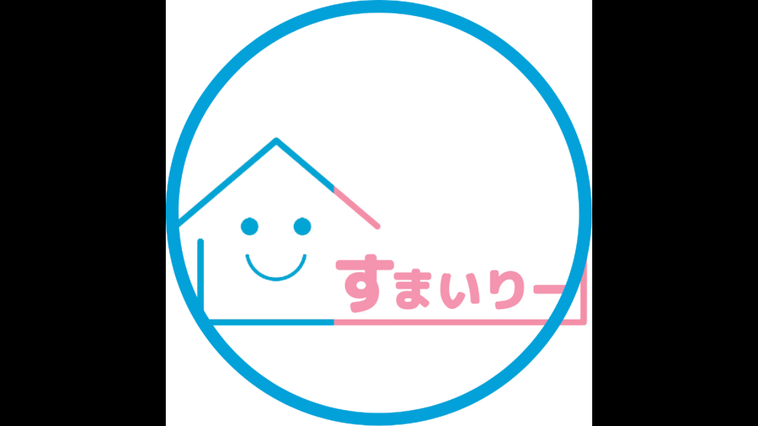

--- FILE ---
content_type: text/html; charset=utf-8
request_url: https://page.line.me/137sobhl/profile/img
body_size: 17470
content:
<!DOCTYPE html><html lang="en"><script id="oa-script-list" type="application/json">https://page.line-scdn.net/_next/static/chunks/pages/_app-c0b699a9d6347812.js,https://page.line-scdn.net/_next/static/chunks/pages/%5BsearchId%5D/profile/img-5420dcdf93fa9498.js</script><head><meta charSet="UTF-8"/><meta name="viewport" content="width=device-width,initial-scale=1,minimum-scale=1,maximum-scale=1,user-scalable=no,viewport-fit=cover"/><link rel="apple-touch-icon" sizes="180x180" href="https://page.line-scdn.net/favicons/apple-touch-icon.png"/><link rel="icon" type="image/png" sizes="32x32" href="https://page.line-scdn.net/favicons/favicon-32x32.png"/><link rel="icon" type="image/png" sizes="16x16" href="https://page.line-scdn.net/favicons/favicon-16x16.png&quot;"/><link rel="mask-icon" href="https://page.line-scdn.net/favicons/safari-pinned-tab.svg" color="#4ecd00"/><link rel="shortcut icon" href="https://page.line-scdn.net/favicons/favicon.ico"/><meta name="theme-color" content="#ffffff"/><meta property="og:image" content="https://page-share.line.me//%40137sobhl/global/og_image.png?ts=1769109086208"/><meta name="twitter:card" content="summary_large_image"/><link rel="stylesheet" href="https://unpkg.com/swiper@6.8.1/swiper-bundle.min.css"/><title>住myley | LINE Official Account</title><meta property="og:title" content="住myley | LINE Official Account"/><meta name="twitter:title" content="住myley | LINE Official Account"/><link rel="canonical" href="https://page.line.me/137sobhl/profile/img"/><meta property="line:service_name" content="Official Account"/><meta name="description" content="住myley&#x27;s LINE official account profile page. Add them as a friend for the latest news."/><link rel="preload" as="image" href="https://oa-profile-media.line-scdn.net/0h-2SjhMEKch1uE2HvFlUNSjhMfGxdcSsZCXR0BBdrZX0IXzcYCQo8Ky5kdlYcXz0bDQU8ABRzJEYxSDUqNwJmB0hOc1FBXHc1JxE4Bz5rcH0mInM/w240"/><meta name="next-head-count" content="18"/><link rel="preload" href="https://page.line-scdn.net/_next/static/css/5066c0effeea9cdd.css" as="style"/><link rel="stylesheet" href="https://page.line-scdn.net/_next/static/css/5066c0effeea9cdd.css" data-n-g=""/><link rel="preload" href="https://page.line-scdn.net/_next/static/css/f1585048c0ed3de6.css" as="style"/><link rel="stylesheet" href="https://page.line-scdn.net/_next/static/css/f1585048c0ed3de6.css" data-n-p=""/><noscript data-n-css=""></noscript><script defer="" nomodule="" src="https://page.line-scdn.net/_next/static/chunks/polyfills-c67a75d1b6f99dc8.js"></script><script src="https://page.line-scdn.net/_next/static/chunks/webpack-53e0f634be95aa19.js" defer=""></script><script src="https://page.line-scdn.net/_next/static/chunks/framework-5d5971fdfab04833.js" defer=""></script><script src="https://page.line-scdn.net/_next/static/chunks/main-34d3f9ccc87faeb3.js" defer=""></script><script src="https://page.line-scdn.net/_next/static/chunks/137-ae3cbf072ff48020.js" defer=""></script><script src="https://page.line-scdn.net/_next/static/bbauL09QAT8MhModpG-Ma/_buildManifest.js" defer=""></script><script src="https://page.line-scdn.net/_next/static/bbauL09QAT8MhModpG-Ma/_ssgManifest.js" defer=""></script></head><body class=""><div id="__next"><div class="wrap_viewer" style="--profile-button-color:#06c755"><header id="header" class="header header_web"><div class="header_wrap"><span class="header_logo"><svg xmlns="http://www.w3.org/2000/svg" fill="none" viewBox="0 0 250 17" class="header_logo_image" role="img" aria-label="LINE OFFICIAL ACCOUNT" title="LINE OFFICIAL ACCOUNT"><path fill="#000" d="M.118 16V1.204H3.88v11.771h6.121V16zm11.607 0V1.204h3.763V16zm6.009 0V1.204h3.189l5.916 8.541h.072V1.204h3.753V16h-3.158l-5.947-8.634h-.072V16zm15.176 0V1.204h10.14v3.025h-6.377V7.15h5.998v2.83h-5.998v2.994h6.378V16zm23.235.267c-4.491 0-7.3-2.943-7.3-7.66v-.02c0-4.707 2.83-7.65 7.3-7.65 4.502 0 7.311 2.943 7.311 7.65v.02c0 4.717-2.8 7.66-7.311 7.66m0-3.118c2.153 0 3.486-1.763 3.486-4.542v-.02c0-2.8-1.363-4.533-3.486-4.533-2.102 0-3.466 1.723-3.466 4.532v.02c0 2.81 1.354 4.543 3.466 4.543M65.291 16V1.204h10.07v3.025h-6.306v3.373h5.732v2.881h-5.732V16zm11.731 0V1.204h10.07v3.025h-6.307v3.373h5.732v2.881h-5.732V16zm11.73 0V1.204h3.764V16zm12.797.267c-4.44 0-7.198-2.84-7.198-7.67v-.01c0-4.83 2.779-7.65 7.198-7.65 3.866 0 6.542 2.481 6.676 5.793v.103h-3.62l-.021-.154c-.235-1.538-1.312-2.625-3.035-2.625-2.06 0-3.363 1.692-3.363 4.522v.01c0 2.861 1.313 4.563 3.374 4.563 1.63 0 2.789-1.015 3.045-2.666l.02-.112h3.62l-.01.112c-.133 3.312-2.84 5.784-6.686 5.784m8.47-.267V1.204h3.763V16zm5.189 0 4.983-14.796h4.604L129.778 16h-3.947l-.923-3.25h-4.83l-.923 3.25zm7.249-11.577-1.6 5.62h3.271l-1.599-5.62zM131.204 16V1.204h3.763v11.771h6.121V16zm14.868 0 4.983-14.796h4.604L160.643 16h-3.948l-.923-3.25h-4.83L150.02 16zm7.249-11.577-1.599 5.62h3.271l-1.6-5.62zm14.653 11.844c-4.44 0-7.198-2.84-7.198-7.67v-.01c0-4.83 2.779-7.65 7.198-7.65 3.866 0 6.542 2.481 6.675 5.793v.103h-3.619l-.021-.154c-.236-1.538-1.312-2.625-3.035-2.625-2.061 0-3.363 1.692-3.363 4.522v.01c0 2.861 1.312 4.563 3.373 4.563 1.631 0 2.789-1.015 3.046-2.666l.02-.112h3.62l-.01.112c-.134 3.312-2.841 5.784-6.686 5.784m15.258 0c-4.44 0-7.198-2.84-7.198-7.67v-.01c0-4.83 2.778-7.65 7.198-7.65 3.866 0 6.542 2.481 6.675 5.793v.103h-3.619l-.021-.154c-.236-1.538-1.312-2.625-3.035-2.625-2.061 0-3.363 1.692-3.363 4.522v.01c0 2.861 1.312 4.563 3.373 4.563 1.631 0 2.789-1.015 3.046-2.666l.02-.112h3.62l-.011.112c-.133 3.312-2.84 5.784-6.685 5.784m15.36 0c-4.491 0-7.3-2.943-7.3-7.66v-.02c0-4.707 2.83-7.65 7.3-7.65 4.502 0 7.311 2.943 7.311 7.65v.02c0 4.717-2.799 7.66-7.311 7.66m0-3.118c2.154 0 3.487-1.763 3.487-4.542v-.02c0-2.8-1.364-4.533-3.487-4.533-2.102 0-3.466 1.723-3.466 4.532v.02c0 2.81 1.354 4.543 3.466 4.543m15.514 3.118c-3.855 0-6.367-2.184-6.367-5.517V1.204h3.763v9.187c0 1.723.923 2.758 2.615 2.758 1.681 0 2.604-1.035 2.604-2.758V1.204h3.763v9.546c0 3.322-2.491 5.517-6.378 5.517M222.73 16V1.204h3.189l5.916 8.541h.072V1.204h3.753V16h-3.158l-5.947-8.634h-.072V16zm18.611 0V4.229h-4.081V1.204h11.915v3.025h-4.081V16z"></path></svg></span></div></header><div class="viewer zoom"><div class="lst_viewer"><div class="viewer_item"><picture class="picture"><img class="image" alt="" src="https://profile.line-scdn.net/0hrYRPhTrmLXZvKT3D3-1SIVNsIxsYBys-Fx9qRUggekdDETklA0plEkh7cBZESWglWhhhFUMtcxFC?0"/></picture></div></div></div></div></div><script src="https://static.line-scdn.net/liff/edge/versions/2.27.1/sdk.js"></script><script src="https://static.line-scdn.net/uts/edge/stable/uts.js"></script><script id="__NEXT_DATA__" type="application/json">{"props":{"pageProps":{"initialDataString":"{\"lang\":\"en\",\"origin\":\"web\",\"opener\":{},\"device\":\"Desktop\",\"lineAppVersion\":\"\",\"requestedSearchId\":\"137sobhl\",\"openQrModal\":false,\"isBusinessAccountLineMeDomain\":false,\"account\":{\"accountInfo\":{\"id\":\"138801113581810\",\"provider\":{\"isCertificated\":false,\"name\":\"住myley\"},\"countryCode\":\"JP\",\"managingCountryCode\":\"JP\",\"basicSearchId\":\"@137sobhl\",\"subPageId\":\"139548693758860\",\"profileConfig\":{\"activateSearchId\":true,\"activateFollowerCount\":true},\"shareInfoImage\":\"https://page-share.line.me//%40137sobhl/global/og_image.png?ts=1769109086208\",\"friendCount\":32480},\"profile\":{\"type\":\"basic\",\"name\":\"住myley\",\"badgeType\":\"certified\",\"profileImg\":{\"original\":\"https://profile.line-scdn.net/0hrYRPhTrmLXZvKT3D3-1SIVNsIxsYBys-Fx9qRUggekdDETklA0plEkh7cBZESWglWhhhFUMtcxFC\",\"thumbs\":{\"xSmall\":\"https://profile.line-scdn.net/0hrYRPhTrmLXZvKT3D3-1SIVNsIxsYBys-Fx9qRUggekdDETklA0plEkh7cBZESWglWhhhFUMtcxFC/preview\",\"small\":\"https://profile.line-scdn.net/0hrYRPhTrmLXZvKT3D3-1SIVNsIxsYBys-Fx9qRUggekdDETklA0plEkh7cBZESWglWhhhFUMtcxFC/preview\",\"mid\":\"https://profile.line-scdn.net/0hrYRPhTrmLXZvKT3D3-1SIVNsIxsYBys-Fx9qRUggekdDETklA0plEkh7cBZESWglWhhhFUMtcxFC/preview\",\"large\":\"https://profile.line-scdn.net/0hrYRPhTrmLXZvKT3D3-1SIVNsIxsYBys-Fx9qRUggekdDETklA0plEkh7cBZESWglWhhhFUMtcxFC/preview\",\"xLarge\":\"https://profile.line-scdn.net/0hrYRPhTrmLXZvKT3D3-1SIVNsIxsYBys-Fx9qRUggekdDETklA0plEkh7cBZESWglWhhhFUMtcxFC/preview\",\"xxLarge\":\"https://profile.line-scdn.net/0hrYRPhTrmLXZvKT3D3-1SIVNsIxsYBys-Fx9qRUggekdDETklA0plEkh7cBZESWglWhhhFUMtcxFC/preview\"}},\"btnList\":[{\"type\":\"chat\",\"color\":\"#3c3e43\",\"chatReplyTimeDisplay\":false},{\"type\":\"call\",\"color\":\"#3c3e43\",\"callType\":\"phone\",\"tel\":\"0120-725-254\"},{\"type\":\"home\",\"color\":\"#3c3e43\"}],\"buttonColor\":\"#06c755\",\"info\":{\"statusMsg\":\"スマイリー、すま女子の総合窓口🎉\",\"basicInfo\":{\"description\":\"大阪の賃貸初期費用最安値を実現♪\",\"id\":\"139548693693346\"}},\"oaCallable\":false,\"floatingBarMessageList\":[],\"actionButtonServiceUrls\":[{\"buttonType\":\"HOME\",\"url\":\"https://line.me/R/home/public/main?id=137sobhl\"}],\"displayInformation\":{\"workingTime\":null,\"budget\":null,\"callType\":null,\"oaCallable\":false,\"oaCallAnyway\":false,\"tel\":null,\"website\":null,\"address\":null,\"newAddress\":null,\"oldAddressDeprecated\":false}},\"pluginList\":[{\"type\":\"signboard\",\"id\":\"1325606022622858\",\"title\":\"友だち登録はコチラから！\",\"content\":{\"item\":{\"type\":\"photo\",\"title\":\"友だち登録はコチラから！\",\"body\":\"初期費用最大0円のお部屋も多数ございます🙇‍♂️\",\"img\":{\"original\":\"https://oa-profile-media.line-scdn.net/0h-2SjhMEKch1uE2HvFlUNSjhMfGxdcSsZCXR0BBdrZX0IXzcYCQo8Ky5kdlYcXz0bDQU8ABRzJEYxSDUqNwJmB0hOc1FBXHc1JxE4Bz5rcH0mInM\",\"thumbs\":{\"xSmall\":\"https://oa-profile-media.line-scdn.net/0h-2SjhMEKch1uE2HvFlUNSjhMfGxdcSsZCXR0BBdrZX0IXzcYCQo8Ky5kdlYcXz0bDQU8ABRzJEYxSDUqNwJmB0hOc1FBXHc1JxE4Bz5rcH0mInM/w120\",\"small\":\"https://oa-profile-media.line-scdn.net/0h-2SjhMEKch1uE2HvFlUNSjhMfGxdcSsZCXR0BBdrZX0IXzcYCQo8Ky5kdlYcXz0bDQU8ABRzJEYxSDUqNwJmB0hOc1FBXHc1JxE4Bz5rcH0mInM/w240\",\"mid\":\"https://oa-profile-media.line-scdn.net/0h-2SjhMEKch1uE2HvFlUNSjhMfGxdcSsZCXR0BBdrZX0IXzcYCQo8Ky5kdlYcXz0bDQU8ABRzJEYxSDUqNwJmB0hOc1FBXHc1JxE4Bz5rcH0mInM/w480\",\"large\":\"https://oa-profile-media.line-scdn.net/0h-2SjhMEKch1uE2HvFlUNSjhMfGxdcSsZCXR0BBdrZX0IXzcYCQo8Ky5kdlYcXz0bDQU8ABRzJEYxSDUqNwJmB0hOc1FBXHc1JxE4Bz5rcH0mInM/w720\",\"xLarge\":\"https://oa-profile-media.line-scdn.net/0h-2SjhMEKch1uE2HvFlUNSjhMfGxdcSsZCXR0BBdrZX0IXzcYCQo8Ky5kdlYcXz0bDQU8ABRzJEYxSDUqNwJmB0hOc1FBXHc1JxE4Bz5rcH0mInM/w960\",\"xxLarge\":\"https://oa-profile-media.line-scdn.net/0h-2SjhMEKch1uE2HvFlUNSjhMfGxdcSsZCXR0BBdrZX0IXzcYCQo8Ky5kdlYcXz0bDQU8ABRzJEYxSDUqNwJmB0hOc1FBXHc1JxE4Bz5rcH0mInM/w2400\"}}}}},{\"type\":\"signboard\",\"id\":\"567117217928815\",\"title\":\"仲介手数料無料で運営できる理由♪\",\"content\":{\"item\":{\"type\":\"photo\",\"title\":\"仲介手数料無料で運営できる理由♪\",\"body\":\"どの不動産会社でもご紹介できる物件はほとんど同じです♪ しかし不動産会社によっては仲介手数料、事務手数料、消毒費用などを請求する会社もあります。スマイリーでは独自の運営方法で仲介手数料などの費用を一切ご請求せずに運営を行なっています。\u003cbr\u003eお客様に受けて頂くサービスは一般の不動産会社と同じですのでご案内、契約、入居サポートまでしっかり対応をさせて頂きます😊\u003cbr\u003e是非スマイリーのサービスをご利用下さい🤲\",\"img\":{\"original\":\"https://oa-profile-media.line-scdn.net/0hEo0JhXM5GkANMwwWxUVlFypsFDE-UUN-MlUeTypmGRh9ChRpaiEeWF1hRQ9Va1xoRDFRJngyEHgnBFxTMABSc3xhRHA\",\"thumbs\":{\"xSmall\":\"https://oa-profile-media.line-scdn.net/0hEo0JhXM5GkANMwwWxUVlFypsFDE-UUN-MlUeTypmGRh9ChRpaiEeWF1hRQ9Va1xoRDFRJngyEHgnBFxTMABSc3xhRHA/w120\",\"small\":\"https://oa-profile-media.line-scdn.net/0hEo0JhXM5GkANMwwWxUVlFypsFDE-UUN-MlUeTypmGRh9ChRpaiEeWF1hRQ9Va1xoRDFRJngyEHgnBFxTMABSc3xhRHA/w240\",\"mid\":\"https://oa-profile-media.line-scdn.net/0hEo0JhXM5GkANMwwWxUVlFypsFDE-UUN-MlUeTypmGRh9ChRpaiEeWF1hRQ9Va1xoRDFRJngyEHgnBFxTMABSc3xhRHA/w480\",\"large\":\"https://oa-profile-media.line-scdn.net/0hEo0JhXM5GkANMwwWxUVlFypsFDE-UUN-MlUeTypmGRh9ChRpaiEeWF1hRQ9Va1xoRDFRJngyEHgnBFxTMABSc3xhRHA/w720\",\"xLarge\":\"https://oa-profile-media.line-scdn.net/0hEo0JhXM5GkANMwwWxUVlFypsFDE-UUN-MlUeTypmGRh9ChRpaiEeWF1hRQ9Va1xoRDFRJngyEHgnBFxTMABSc3xhRHA/w960\",\"xxLarge\":\"https://oa-profile-media.line-scdn.net/0hEo0JhXM5GkANMwwWxUVlFypsFDE-UUN-MlUeTypmGRh9ChRpaiEeWF1hRQ9Va1xoRDFRJngyEHgnBFxTMABSc3xhRHA/w2400\"}}}}},{\"type\":\"media\",\"id\":\"567258420041062\",\"content\":{\"itemList\":[{\"type\":\"media\",\"id\":\"1167239803843024600\",\"srcType\":\"timeline\",\"item\":{\"type\":\"photo\",\"body\":\"アンケート調査によると\\n近隣トラブルの中で\\n1番多かったトラブルが\\n【騒音トラブル】です。\\n\\n今回は騒音トラブルが\\n起きた時の発音場所\\n音の性質、対処本など\\nまとめましたので\\n\\n現在、騒音でのお困りの方\\nまたは今後騒音トラブルの\\n被害にあったとしても\\n対策出来る様に\\n\\n見ておきましょう🚨\\n\\nご参考になりましたら\\nいいね、フォロー\\n宜しくお願い致します😊\\n\\n＝＝＝＝＝＝＝＝＝＝＝\\n\\n#大阪不動産...\",\"img\":{\"original\":\"https://voom-obs.line-scdn.net/r/myhome/hex/cj0xcWpmYTllNXRqYml2JnM9anA3JnQ9bSZ1PTE2YWNpYmphZzFtZzAmaT00\",\"thumbs\":{\"xSmall\":\"https://voom-obs.line-scdn.net/r/myhome/hex/cj0xcWpmYTllNXRqYml2JnM9anA3JnQ9bSZ1PTE2YWNpYmphZzFtZzAmaT00/w100\",\"small\":\"https://voom-obs.line-scdn.net/r/myhome/hex/cj0xcWpmYTllNXRqYml2JnM9anA3JnQ9bSZ1PTE2YWNpYmphZzFtZzAmaT00/w240\",\"mid\":\"https://voom-obs.line-scdn.net/r/myhome/hex/cj0xcWpmYTllNXRqYml2JnM9anA3JnQ9bSZ1PTE2YWNpYmphZzFtZzAmaT00/w480\",\"large\":\"https://voom-obs.line-scdn.net/r/myhome/hex/cj0xcWpmYTllNXRqYml2JnM9anA3JnQ9bSZ1PTE2YWNpYmphZzFtZzAmaT00/w750\",\"xLarge\":\"https://voom-obs.line-scdn.net/r/myhome/hex/cj0xcWpmYTllNXRqYml2JnM9anA3JnQ9bSZ1PTE2YWNpYmphZzFtZzAmaT00/w960\",\"xxLarge\":\"https://voom-obs.line-scdn.net/r/myhome/hex/cj0xcWpmYTllNXRqYml2JnM9anA3JnQ9bSZ1PTE2YWNpYmphZzFtZzAmaT00/w2400\"}}}},{\"type\":\"media\",\"id\":\"1167222524536139800\",\"srcType\":\"timeline\",\"item\":{\"type\":\"photo\",\"body\":\"【水商売の人は審査が通りにくい？】\\n\\n収入が不安定なキャバクラやホストは\\n生活時間の違いなどでトラブルが\\n起きやすいのでよく思わない大家さんが\\n多いことから審査が通りにくいと\\n言われています。。。\\n\\n今回の投稿は\\n\\n①審査に通るコツは？？\\n②夜職OKな物件は？？\\n③審査が甘い保証会社の物件は？？\\n④審査が通りやすくする裏技\\n\\nなどを解説致します！\\n\\nまた、わざわざ不動産屋に行かなくても\\n「スマイリ...\",\"img\":{\"original\":\"https://voom-obs.line-scdn.net/r/myhome/hex/cj0tMTRsbWtwNDNlOG1mbSZzPWpwNyZ0PW0mdT0xNmFjaTF1aTQxaWcwJmk9Ng\",\"thumbs\":{\"xSmall\":\"https://voom-obs.line-scdn.net/r/myhome/hex/cj0tMTRsbWtwNDNlOG1mbSZzPWpwNyZ0PW0mdT0xNmFjaTF1aTQxaWcwJmk9Ng/w100\",\"small\":\"https://voom-obs.line-scdn.net/r/myhome/hex/cj0tMTRsbWtwNDNlOG1mbSZzPWpwNyZ0PW0mdT0xNmFjaTF1aTQxaWcwJmk9Ng/w240\",\"mid\":\"https://voom-obs.line-scdn.net/r/myhome/hex/cj0tMTRsbWtwNDNlOG1mbSZzPWpwNyZ0PW0mdT0xNmFjaTF1aTQxaWcwJmk9Ng/w480\",\"large\":\"https://voom-obs.line-scdn.net/r/myhome/hex/cj0tMTRsbWtwNDNlOG1mbSZzPWpwNyZ0PW0mdT0xNmFjaTF1aTQxaWcwJmk9Ng/w750\",\"xLarge\":\"https://voom-obs.line-scdn.net/r/myhome/hex/cj0tMTRsbWtwNDNlOG1mbSZzPWpwNyZ0PW0mdT0xNmFjaTF1aTQxaWcwJmk9Ng/w960\",\"xxLarge\":\"https://voom-obs.line-scdn.net/r/myhome/hex/cj0tMTRsbWtwNDNlOG1mbSZzPWpwNyZ0PW0mdT0xNmFjaTF1aTQxaWcwJmk9Ng/w2400\"}}}},{\"type\":\"media\",\"id\":\"1167205244128824800\",\"srcType\":\"timeline\",\"item\":{\"type\":\"photo\",\"body\":\"【無職でも引越しできる？】\\n\\n実際、無職・休職中でも\\n賃貸物件の契約を行うことは\\n可能です！\\n今回は入居審査が通りやすくなる\\nコツなどを紹介します！\\n\\n①転居理由を明確にする\\n無職であっても、納得できる\\n理由があれば入居審査に\\n通りやすくなります。\\nなぜ転居する必要がある\\nのかなぜこの物件を\\n選んだのか誰もが納得\\nできる入居理由を示そう。\\n\\n②家賃の安い物件を選ぶ\\n審査を優位に進めるために\\n家賃の...\",\"img\":{\"original\":\"https://voom-obs.line-scdn.net/r/myhome/hex/cj0xbmpydjhpc2QydnVrJnM9anA3JnQ9bSZ1PTE2YWNobzViMDFsZzAmaT04\",\"thumbs\":{\"xSmall\":\"https://voom-obs.line-scdn.net/r/myhome/hex/cj0xbmpydjhpc2QydnVrJnM9anA3JnQ9bSZ1PTE2YWNobzViMDFsZzAmaT04/w100\",\"small\":\"https://voom-obs.line-scdn.net/r/myhome/hex/cj0xbmpydjhpc2QydnVrJnM9anA3JnQ9bSZ1PTE2YWNobzViMDFsZzAmaT04/w240\",\"mid\":\"https://voom-obs.line-scdn.net/r/myhome/hex/cj0xbmpydjhpc2QydnVrJnM9anA3JnQ9bSZ1PTE2YWNobzViMDFsZzAmaT04/w480\",\"large\":\"https://voom-obs.line-scdn.net/r/myhome/hex/cj0xbmpydjhpc2QydnVrJnM9anA3JnQ9bSZ1PTE2YWNobzViMDFsZzAmaT04/w750\",\"xLarge\":\"https://voom-obs.line-scdn.net/r/myhome/hex/cj0xbmpydjhpc2QydnVrJnM9anA3JnQ9bSZ1PTE2YWNobzViMDFsZzAmaT04/w960\",\"xxLarge\":\"https://voom-obs.line-scdn.net/r/myhome/hex/cj0xbmpydjhpc2QydnVrJnM9anA3JnQ9bSZ1PTE2YWNobzViMDFsZzAmaT04/w2400\"}}}},{\"type\":\"media\",\"id\":\"1167187964721924000\",\"srcType\":\"timeline\",\"item\":{\"type\":\"photo\",\"body\":\"はじめての一人暮らし\\n\\n新学生様、新社会人様の中で\\n未成年の方も多いと思います。\\n\\nそして、これから\\n一人暮らしを始めようと\\n思っている未成年様\\n大必見でございます。\\n\\n結論から言いますと。。。\\n\\n【未成年】でも\\nお部屋は借りれます！\\n\\nしかしながら\\n親権者の同意が無ければ\\nお部屋を借りる事が\\n難しくなります。\\n\\n今回は未成年は\\nお部屋を借りれるかどうか\\nまとめましたので\\n\\n最後までご覧下さい。\\n...\",\"img\":{\"original\":\"https://voom-obs.line-scdn.net/r/myhome/hex/cj01cnRkdGxmZGV1NG4yJnM9anA3JnQ9bSZ1PTE2YWNoaDNqYzFtMDAmaT00\",\"thumbs\":{\"xSmall\":\"https://voom-obs.line-scdn.net/r/myhome/hex/cj01cnRkdGxmZGV1NG4yJnM9anA3JnQ9bSZ1PTE2YWNoaDNqYzFtMDAmaT00/w100\",\"small\":\"https://voom-obs.line-scdn.net/r/myhome/hex/cj01cnRkdGxmZGV1NG4yJnM9anA3JnQ9bSZ1PTE2YWNoaDNqYzFtMDAmaT00/w240\",\"mid\":\"https://voom-obs.line-scdn.net/r/myhome/hex/cj01cnRkdGxmZGV1NG4yJnM9anA3JnQ9bSZ1PTE2YWNoaDNqYzFtMDAmaT00/w480\",\"large\":\"https://voom-obs.line-scdn.net/r/myhome/hex/cj01cnRkdGxmZGV1NG4yJnM9anA3JnQ9bSZ1PTE2YWNoaDNqYzFtMDAmaT00/w750\",\"xLarge\":\"https://voom-obs.line-scdn.net/r/myhome/hex/cj01cnRkdGxmZGV1NG4yJnM9anA3JnQ9bSZ1PTE2YWNoaDNqYzFtMDAmaT00/w960\",\"xxLarge\":\"https://voom-obs.line-scdn.net/r/myhome/hex/cj01cnRkdGxmZGV1NG4yJnM9anA3JnQ9bSZ1PTE2YWNoaDNqYzFtMDAmaT00/w2400\"}}}},{\"type\":\"media\",\"id\":\"1167170680215023600\",\"srcType\":\"timeline\",\"item\":{\"type\":\"photo\",\"body\":\"「私は大丈夫」と過信し、\\n防犯対策を怠っていませんか？\\n\\n女性の一人暮らしは\\n犯罪者のターゲットになりやすく、\\n犯罪に巻きこまれるリスクが\\n高いとされています。\\n\\nそんな一人暮らしの女性も安心して\\n暮らせるよう、ぜひ実践してほしい\\n部屋の防犯対策を紹介します。\\n\\n#防犯対策 #防犯性の高い家 #玄関キー #玄関ドア #住みやすい家 #家族暮らし #賢い引越し　#お引越し　#大阪不動産　#大阪賃貸　...\",\"img\":{\"original\":\"https://voom-obs.line-scdn.net/r/myhome/hex/cj0tNTJ0dmNqbzBjZGwxcyZzPWpwNyZ0PW0mdT0xNmFjaDlwYjAxamcwJmk9MA\",\"thumbs\":{\"xSmall\":\"https://voom-obs.line-scdn.net/r/myhome/hex/cj0tNTJ0dmNqbzBjZGwxcyZzPWpwNyZ0PW0mdT0xNmFjaDlwYjAxamcwJmk9MA/w100\",\"small\":\"https://voom-obs.line-scdn.net/r/myhome/hex/cj0tNTJ0dmNqbzBjZGwxcyZzPWpwNyZ0PW0mdT0xNmFjaDlwYjAxamcwJmk9MA/w240\",\"mid\":\"https://voom-obs.line-scdn.net/r/myhome/hex/cj0tNTJ0dmNqbzBjZGwxcyZzPWpwNyZ0PW0mdT0xNmFjaDlwYjAxamcwJmk9MA/w480\",\"large\":\"https://voom-obs.line-scdn.net/r/myhome/hex/cj0tNTJ0dmNqbzBjZGwxcyZzPWpwNyZ0PW0mdT0xNmFjaDlwYjAxamcwJmk9MA/w750\",\"xLarge\":\"https://voom-obs.line-scdn.net/r/myhome/hex/cj0tNTJ0dmNqbzBjZGwxcyZzPWpwNyZ0PW0mdT0xNmFjaDlwYjAxamcwJmk9MA/w960\",\"xxLarge\":\"https://voom-obs.line-scdn.net/r/myhome/hex/cj0tNTJ0dmNqbzBjZGwxcyZzPWpwNyZ0PW0mdT0xNmFjaDlwYjAxamcwJmk9MA/w2400\"}}}},{\"type\":\"media\",\"id\":\"1166997885442739200\",\"srcType\":\"timeline\",\"item\":{\"type\":\"photo\",\"body\":\"\\\\知って損はナシ！/\\n\\n入居前に絶対にやっておくべき4選を\\nご紹介！🏠\\n\\n・お部屋の中\\n・トイレ\\n・お風呂場\\n・キッチン周り\\n・洗面台・浴室\\n\\nの匂いが気になったり\\n排水溝がきになりますよね。\\n\\n聞いて損はナシ！\\nやって損はナシ！の\\n情報をご提供致します！\\n\\nご参考になりましたら\\nいいね！フォロー\\n宜しくお願い致します♡\\n\\n＝＝＝＝＝＝＝＝＝＝＝\\n\\n#引っ越し準備\\n#1人暮らし準備\\n#入居準備\\n...\",\"img\":{\"original\":\"https://voom-obs.line-scdn.net/r/myhome/hex/cj0tN2JlNmxmbjBtdDE3ZiZzPWpwNyZ0PW0mdT0xNmFjZXRwYTQxbGcwJmk9Mg\",\"thumbs\":{\"xSmall\":\"https://voom-obs.line-scdn.net/r/myhome/hex/cj0tN2JlNmxmbjBtdDE3ZiZzPWpwNyZ0PW0mdT0xNmFjZXRwYTQxbGcwJmk9Mg/w100\",\"small\":\"https://voom-obs.line-scdn.net/r/myhome/hex/cj0tN2JlNmxmbjBtdDE3ZiZzPWpwNyZ0PW0mdT0xNmFjZXRwYTQxbGcwJmk9Mg/w240\",\"mid\":\"https://voom-obs.line-scdn.net/r/myhome/hex/cj0tN2JlNmxmbjBtdDE3ZiZzPWpwNyZ0PW0mdT0xNmFjZXRwYTQxbGcwJmk9Mg/w480\",\"large\":\"https://voom-obs.line-scdn.net/r/myhome/hex/cj0tN2JlNmxmbjBtdDE3ZiZzPWpwNyZ0PW0mdT0xNmFjZXRwYTQxbGcwJmk9Mg/w750\",\"xLarge\":\"https://voom-obs.line-scdn.net/r/myhome/hex/cj0tN2JlNmxmbjBtdDE3ZiZzPWpwNyZ0PW0mdT0xNmFjZXRwYTQxbGcwJmk9Mg/w960\",\"xxLarge\":\"https://voom-obs.line-scdn.net/r/myhome/hex/cj0tN2JlNmxmbjBtdDE3ZiZzPWpwNyZ0PW0mdT0xNmFjZXRwYTQxbGcwJmk9Mg/w2400\"}}}},{\"type\":\"media\",\"id\":\"1166980603034850000\",\"srcType\":\"timeline\",\"item\":{\"type\":\"photo\",\"body\":\"【入居審査の基準とは？】\\n\\n『希望物件に住もうと思ったが\\n入居審査に落ちてしまった。。。』\\n\\n『先に新しい入居先のお部屋の家具を買ったけど、審査が落ちてしまった。。。』\\n\\nそのようなご経験がある方、またこれからお引越しをお考えの方\\n必ず見てください！\\n\\n是非、ご参考になりましたら\\nいいね！フォロー宜しく\\nお願い致します！🙇‍♂️🙇‍♀️\\n\\n#入居前準備\\n#お引越し\\n#大阪不動産\\n#大阪賃貸\\n#...\",\"img\":{\"original\":\"https://voom-obs.line-scdn.net/r/myhome/hex/cj0tMTlrNnVzMmNjZGFvNiZzPWpwNyZ0PW0mdT0xNmFjZWgwaTgxbDAwJmk9NA\",\"thumbs\":{\"xSmall\":\"https://voom-obs.line-scdn.net/r/myhome/hex/cj0tMTlrNnVzMmNjZGFvNiZzPWpwNyZ0PW0mdT0xNmFjZWgwaTgxbDAwJmk9NA/w100\",\"small\":\"https://voom-obs.line-scdn.net/r/myhome/hex/cj0tMTlrNnVzMmNjZGFvNiZzPWpwNyZ0PW0mdT0xNmFjZWgwaTgxbDAwJmk9NA/w240\",\"mid\":\"https://voom-obs.line-scdn.net/r/myhome/hex/cj0tMTlrNnVzMmNjZGFvNiZzPWpwNyZ0PW0mdT0xNmFjZWgwaTgxbDAwJmk9NA/w480\",\"large\":\"https://voom-obs.line-scdn.net/r/myhome/hex/cj0tMTlrNnVzMmNjZGFvNiZzPWpwNyZ0PW0mdT0xNmFjZWgwaTgxbDAwJmk9NA/w750\",\"xLarge\":\"https://voom-obs.line-scdn.net/r/myhome/hex/cj0tMTlrNnVzMmNjZGFvNiZzPWpwNyZ0PW0mdT0xNmFjZWgwaTgxbDAwJmk9NA/w960\",\"xxLarge\":\"https://voom-obs.line-scdn.net/r/myhome/hex/cj0tMTlrNnVzMmNjZGFvNiZzPWpwNyZ0PW0mdT0xNmFjZWgwaTgxbDAwJmk9NA/w2400\"}}}},{\"type\":\"media\",\"id\":\"1166963322427099400\",\"srcType\":\"timeline\",\"item\":{\"type\":\"photo\",\"body\":\"あなたは何かあった時のために\\n日用品をストックしていますか？\\n\\n日頃からストックがあれば、\\n自然災害による流通ストップだけではなく、\\n買い占めや家庭内パンデミックなどの\\n「もしも」にも対応できます。\\n\\nそこで今回は！備蓄しておきたい日用品を\\n一覧にしてまとめてみました！\\n\\n・衛生用品・常備薬・救急グッズ\\n・洗面所周り\\n・バス用品\\n・キッチン用品\\n・トイレ用品\\n・掃除用品\\n\\n備えあれば患いなしです！...\",\"img\":{\"original\":\"https://voom-obs.line-scdn.net/r/myhome/hex/cj0yMnFpY21oYTZydWRuJnM9anA3JnQ9bSZ1PTE2YWNlYjdpYzFsZzAmaT0w\",\"thumbs\":{\"xSmall\":\"https://voom-obs.line-scdn.net/r/myhome/hex/cj0yMnFpY21oYTZydWRuJnM9anA3JnQ9bSZ1PTE2YWNlYjdpYzFsZzAmaT0w/w100\",\"small\":\"https://voom-obs.line-scdn.net/r/myhome/hex/cj0yMnFpY21oYTZydWRuJnM9anA3JnQ9bSZ1PTE2YWNlYjdpYzFsZzAmaT0w/w240\",\"mid\":\"https://voom-obs.line-scdn.net/r/myhome/hex/cj0yMnFpY21oYTZydWRuJnM9anA3JnQ9bSZ1PTE2YWNlYjdpYzFsZzAmaT0w/w480\",\"large\":\"https://voom-obs.line-scdn.net/r/myhome/hex/cj0yMnFpY21oYTZydWRuJnM9anA3JnQ9bSZ1PTE2YWNlYjdpYzFsZzAmaT0w/w750\",\"xLarge\":\"https://voom-obs.line-scdn.net/r/myhome/hex/cj0yMnFpY21oYTZydWRuJnM9anA3JnQ9bSZ1PTE2YWNlYjdpYzFsZzAmaT0w/w960\",\"xxLarge\":\"https://voom-obs.line-scdn.net/r/myhome/hex/cj0yMnFpY21oYTZydWRuJnM9anA3JnQ9bSZ1PTE2YWNlYjdpYzFsZzAmaT0w/w2400\"}}}},{\"type\":\"media\",\"id\":\"1166937405316665900\",\"srcType\":\"timeline\",\"item\":{\"type\":\"photo\",\"body\":\"№427\\n\\\\Instagramerが住んでそうなお部屋✨/\\n中央区エリア\\n谷町四丁目駅🚃歩3分\\n1DK🏠賃料9.25万円のお部屋をルームツアー💓\\n敷金・礼金 なし✨\\n二人入居可👫\\n2022年８月完成✨\\nインターネット無料💡\\n\\n激オシャレ部屋をご紹介🌸\\n\\n気になるお部屋の詳細は\\n【気になる！】と\\nコメントください💓\\n\\nDMにて物件詳細を\\nお送り致します🏠\\n\\nまた直接DM頂く際は\\n【物...\",\"img\":{\"original\":\"https://voom-obs.line-scdn.net/r/myhome/hex/cj0tN3I0dGprMnYyOTA4ciZzPWpwNyZ0PW0mdT0xNnFrOW1wcXMxa2cwJmk9OA\",\"thumbs\":{\"xSmall\":\"https://voom-obs.line-scdn.net/r/myhome/hex/cj0tN3I0dGprMnYyOTA4ciZzPWpwNyZ0PW0mdT0xNnFrOW1wcXMxa2cwJmk9OA/w100\",\"small\":\"https://voom-obs.line-scdn.net/r/myhome/hex/cj0tN3I0dGprMnYyOTA4ciZzPWpwNyZ0PW0mdT0xNnFrOW1wcXMxa2cwJmk9OA/w240\",\"mid\":\"https://voom-obs.line-scdn.net/r/myhome/hex/cj0tN3I0dGprMnYyOTA4ciZzPWpwNyZ0PW0mdT0xNnFrOW1wcXMxa2cwJmk9OA/w480\",\"large\":\"https://voom-obs.line-scdn.net/r/myhome/hex/cj0tN3I0dGprMnYyOTA4ciZzPWpwNyZ0PW0mdT0xNnFrOW1wcXMxa2cwJmk9OA/w750\",\"xLarge\":\"https://voom-obs.line-scdn.net/r/myhome/hex/cj0tN3I0dGprMnYyOTA4ciZzPWpwNyZ0PW0mdT0xNnFrOW1wcXMxa2cwJmk9OA/w960\",\"xxLarge\":\"https://voom-obs.line-scdn.net/r/myhome/hex/cj0tN3I0dGprMnYyOTA4ciZzPWpwNyZ0PW0mdT0xNnFrOW1wcXMxa2cwJmk9OA/w2400\"}}}},{\"type\":\"media\",\"id\":\"1166920124709067300\",\"srcType\":\"timeline\",\"item\":{\"type\":\"photo\",\"body\":\"№426\\n\\\\〇〇がヤバい⁉️超えちえち部屋🥰💓/\\n西区エリア\\n肥後橋駅🚃歩8分\\n2SLDK🏠賃料22万円のお部屋をルームツアー💓\\n二人入居可👫\\nペット相談🐶🐱\\n事務所利用相談🙆‍♀️\\nインターネット無料💡\\n浴室乾燥機・角部屋☀️\\n\\n広々としたえち部屋をご紹介🌸\\n\\n気になるお部屋の詳細は\\n【気になる！】と\\nコメントください💓\\n\\nDMにて物件詳細を\\nお送り致します🏠\\n\\nまた直...\",\"img\":{\"original\":\"https://voom-obs.line-scdn.net/r/myhome/hex/cj03ajlqNTVsb3VyM3NiJnM9anA3JnQ9bSZ1PTE2cWs5ZmNxZzFtZzAmaT02\",\"thumbs\":{\"xSmall\":\"https://voom-obs.line-scdn.net/r/myhome/hex/cj03ajlqNTVsb3VyM3NiJnM9anA3JnQ9bSZ1PTE2cWs5ZmNxZzFtZzAmaT02/w100\",\"small\":\"https://voom-obs.line-scdn.net/r/myhome/hex/cj03ajlqNTVsb3VyM3NiJnM9anA3JnQ9bSZ1PTE2cWs5ZmNxZzFtZzAmaT02/w240\",\"mid\":\"https://voom-obs.line-scdn.net/r/myhome/hex/cj03ajlqNTVsb3VyM3NiJnM9anA3JnQ9bSZ1PTE2cWs5ZmNxZzFtZzAmaT02/w480\",\"large\":\"https://voom-obs.line-scdn.net/r/myhome/hex/cj03ajlqNTVsb3VyM3NiJnM9anA3JnQ9bSZ1PTE2cWs5ZmNxZzFtZzAmaT02/w750\",\"xLarge\":\"https://voom-obs.line-scdn.net/r/myhome/hex/cj03ajlqNTVsb3VyM3NiJnM9anA3JnQ9bSZ1PTE2cWs5ZmNxZzFtZzAmaT02/w960\",\"xxLarge\":\"https://voom-obs.line-scdn.net/r/myhome/hex/cj03ajlqNTVsb3VyM3NiJnM9anA3JnQ9bSZ1PTE2cWs5ZmNxZzFtZzAmaT02/w2400\"}}}},{\"type\":\"media\",\"id\":\"1166911482405156900\",\"srcType\":\"timeline\",\"item\":{\"type\":\"photo\",\"body\":\"内覧時に必ずチェックして\\nおくポイントを公開致します！\\n\\n参考になると思いますので\\n是非、チェックしてください！\\n\\n#大阪物件 #大阪賃貸 #お部屋紹介 #ルームツアー #賃貸マンション #賃貸 #一人暮らし部屋 #一人暮らし #内覧 #内見\",\"img\":{\"original\":\"https://voom-obs.line-scdn.net/r/myhome/hex/cj0tdmpobHRtdjFhaXZwJnM9anA3JnQ9bSZ1PTE2YWNlMThtazFtMDAmaT0y\",\"thumbs\":{\"xSmall\":\"https://voom-obs.line-scdn.net/r/myhome/hex/cj0tdmpobHRtdjFhaXZwJnM9anA3JnQ9bSZ1PTE2YWNlMThtazFtMDAmaT0y/w100\",\"small\":\"https://voom-obs.line-scdn.net/r/myhome/hex/cj0tdmpobHRtdjFhaXZwJnM9anA3JnQ9bSZ1PTE2YWNlMThtazFtMDAmaT0y/w240\",\"mid\":\"https://voom-obs.line-scdn.net/r/myhome/hex/cj0tdmpobHRtdjFhaXZwJnM9anA3JnQ9bSZ1PTE2YWNlMThtazFtMDAmaT0y/w480\",\"large\":\"https://voom-obs.line-scdn.net/r/myhome/hex/cj0tdmpobHRtdjFhaXZwJnM9anA3JnQ9bSZ1PTE2YWNlMThtazFtMDAmaT0y/w750\",\"xLarge\":\"https://voom-obs.line-scdn.net/r/myhome/hex/cj0tdmpobHRtdjFhaXZwJnM9anA3JnQ9bSZ1PTE2YWNlMThtazFtMDAmaT0y/w960\",\"xxLarge\":\"https://voom-obs.line-scdn.net/r/myhome/hex/cj0tdmpobHRtdjFhaXZwJnM9anA3JnQ9bSZ1PTE2YWNlMThtazFtMDAmaT0y/w2400\"}}}},{\"type\":\"media\",\"id\":\"1166902845501326800\",\"srcType\":\"timeline\",\"item\":{\"type\":\"photo\",\"body\":\"№425\\n\\\\ここしか勝たん⁉️最強同棲部屋👫💓/\\n中央区エリア\\n谷町四丁目駅🚃徒歩3分\\n1LDK🏠賃料10.55万円のお部屋をルームツアー💓\\n敷金・礼金 なし✨\\n2022年８月完成☀️\\n二人入居可👫\\nインターネット無料💡\\n\\n最強の同棲部屋をご紹介🌸\\n\\n気になるお部屋の詳細は\\n【気になる！】と\\nコメントください💓\\n\\nDMにて物件詳細を\\nお送り致します🏠\\n\\nまた直接DM頂く際は\\n【...\",\"img\":{\"original\":\"https://voom-obs.line-scdn.net/r/myhome/hex/cj0zbDhkdWJwYTVnYXV0JnM9anA3JnQ9bSZ1PTE2cWs5N3V0bzFrZzAmaT0w\",\"thumbs\":{\"xSmall\":\"https://voom-obs.line-scdn.net/r/myhome/hex/cj0zbDhkdWJwYTVnYXV0JnM9anA3JnQ9bSZ1PTE2cWs5N3V0bzFrZzAmaT0w/w100\",\"small\":\"https://voom-obs.line-scdn.net/r/myhome/hex/cj0zbDhkdWJwYTVnYXV0JnM9anA3JnQ9bSZ1PTE2cWs5N3V0bzFrZzAmaT0w/w240\",\"mid\":\"https://voom-obs.line-scdn.net/r/myhome/hex/cj0zbDhkdWJwYTVnYXV0JnM9anA3JnQ9bSZ1PTE2cWs5N3V0bzFrZzAmaT0w/w480\",\"large\":\"https://voom-obs.line-scdn.net/r/myhome/hex/cj0zbDhkdWJwYTVnYXV0JnM9anA3JnQ9bSZ1PTE2cWs5N3V0bzFrZzAmaT0w/w750\",\"xLarge\":\"https://voom-obs.line-scdn.net/r/myhome/hex/cj0zbDhkdWJwYTVnYXV0JnM9anA3JnQ9bSZ1PTE2cWs5N3V0bzFrZzAmaT0w/w960\",\"xxLarge\":\"https://voom-obs.line-scdn.net/r/myhome/hex/cj0zbDhkdWJwYTVnYXV0JnM9anA3JnQ9bSZ1PTE2cWs5N3V0bzFrZzAmaT0w/w2400\"}}}},{\"type\":\"media\",\"id\":\"1166894201797526500\",\"srcType\":\"timeline\",\"item\":{\"type\":\"photo\",\"body\":\"\\\\永久保存版/\\n\\n初めて内見する方でも\\n失敗しないように\\n内見するときの\\n持ち物やチェックポイント\\nについて解説します！\\n\\n＝＝＝＝＝＝＝＝＝＝＝\\n\\n#大阪不動産\\n#賃貸物件\\n#お部屋探し\\n#賃貸暮らし\\n#大阪賃貸\\n#一人暮らし\\n#二人暮らし\\n#1人暮らし女子\\n#一人暮らし部屋\\n#賃貸くらし\\n#新生活準備\\n#新生活の準備\\n#はじめての一人暮らし\\n#ひとりぐらし女子\\n#入居前準備\\n#一人暮らし準備\\n...\",\"img\":{\"original\":\"https://voom-obs.line-scdn.net/r/myhome/hex/cj1mYnJqdm9iampiN2wmcz1qcDcmdD1tJnU9MTZhY2RuaDI0MWowMCZpPTA\",\"thumbs\":{\"xSmall\":\"https://voom-obs.line-scdn.net/r/myhome/hex/cj1mYnJqdm9iampiN2wmcz1qcDcmdD1tJnU9MTZhY2RuaDI0MWowMCZpPTA/w100\",\"small\":\"https://voom-obs.line-scdn.net/r/myhome/hex/cj1mYnJqdm9iampiN2wmcz1qcDcmdD1tJnU9MTZhY2RuaDI0MWowMCZpPTA/w240\",\"mid\":\"https://voom-obs.line-scdn.net/r/myhome/hex/cj1mYnJqdm9iampiN2wmcz1qcDcmdD1tJnU9MTZhY2RuaDI0MWowMCZpPTA/w480\",\"large\":\"https://voom-obs.line-scdn.net/r/myhome/hex/cj1mYnJqdm9iampiN2wmcz1qcDcmdD1tJnU9MTZhY2RuaDI0MWowMCZpPTA/w750\",\"xLarge\":\"https://voom-obs.line-scdn.net/r/myhome/hex/cj1mYnJqdm9iampiN2wmcz1qcDcmdD1tJnU9MTZhY2RuaDI0MWowMCZpPTA/w960\",\"xxLarge\":\"https://voom-obs.line-scdn.net/r/myhome/hex/cj1mYnJqdm9iampiN2wmcz1qcDcmdD1tJnU9MTZhY2RuaDI0MWowMCZpPTA/w2400\"}}}},{\"type\":\"media\",\"id\":\"1166885564894208300\",\"srcType\":\"timeline\",\"item\":{\"type\":\"photo\",\"body\":\"№424\\n\\\\〇〇が無ければ最高⁉️お洒落リノベ部屋✨/\\n東成区エリア\\n新深江駅🚃歩2分\\n1R🏠賃料90,000円のお部屋をルームツアー💓\\nフルリノベーション物件✨\\n角住戸☀️\\nシステムキッチン🍳\\n\\nお洒落なリノベ部屋をご紹介🌸\\n\\n気になるお部屋の詳細は\\n【気になる！】と\\nコメントください💓\\n\\nDMにて物件詳細を\\nお送り致します🏠\\n\\nまた直接DM頂く際は\\n【物件No.424 or 詳細...\",\"img\":{\"original\":\"https://voom-obs.line-scdn.net/r/myhome/hex/cj0tNjM1ZjE3NWIwNnViayZzPWpwNyZ0PW0mdT0xNnFrOTB0OTgxaWcwJmk9Ng\",\"thumbs\":{\"xSmall\":\"https://voom-obs.line-scdn.net/r/myhome/hex/cj0tNjM1ZjE3NWIwNnViayZzPWpwNyZ0PW0mdT0xNnFrOTB0OTgxaWcwJmk9Ng/w100\",\"small\":\"https://voom-obs.line-scdn.net/r/myhome/hex/cj0tNjM1ZjE3NWIwNnViayZzPWpwNyZ0PW0mdT0xNnFrOTB0OTgxaWcwJmk9Ng/w240\",\"mid\":\"https://voom-obs.line-scdn.net/r/myhome/hex/cj0tNjM1ZjE3NWIwNnViayZzPWpwNyZ0PW0mdT0xNnFrOTB0OTgxaWcwJmk9Ng/w480\",\"large\":\"https://voom-obs.line-scdn.net/r/myhome/hex/cj0tNjM1ZjE3NWIwNnViayZzPWpwNyZ0PW0mdT0xNnFrOTB0OTgxaWcwJmk9Ng/w750\",\"xLarge\":\"https://voom-obs.line-scdn.net/r/myhome/hex/cj0tNjM1ZjE3NWIwNnViayZzPWpwNyZ0PW0mdT0xNnFrOTB0OTgxaWcwJmk9Ng/w960\",\"xxLarge\":\"https://voom-obs.line-scdn.net/r/myhome/hex/cj0tNjM1ZjE3NWIwNnViayZzPWpwNyZ0PW0mdT0xNnFrOTB0OTgxaWcwJmk9Ng/w2400\"}}}},{\"type\":\"media\",\"id\":\"1166876922290770700\",\"srcType\":\"timeline\",\"item\":{\"type\":\"photo\",\"body\":\"大切なパートナーと\\n初めての同棲生活💓\\n\\n楽しみもあり不安も\\nあるかと思います。\\n\\n今回は同棲暮らしした方々の\\n経験を基に同棲暮らしの悩みを\\nご紹介したいと思います！\\n\\nこれから同棲を始める方。\\n同棲をお考えの方は\\n必ず最後まで見てください！\\n\\n#大阪不動産\\n#ふたりぐらし\\n#二人暮らし\\n#同棲\\n#同棲生活\\n#ひとりぐらし\\n#賃貸物件\\n#賃貸\\n#大阪賃貸\\n#賃貸マンション\\n#引越し\",\"img\":{\"original\":\"https://voom-obs.line-scdn.net/r/myhome/hex/cj0zNDV1N2NrdTBpMmI4JnM9anA3JnQ9bSZ1PTE2YWNkZXZ0azFsMDAmaT0y\",\"thumbs\":{\"xSmall\":\"https://voom-obs.line-scdn.net/r/myhome/hex/cj0zNDV1N2NrdTBpMmI4JnM9anA3JnQ9bSZ1PTE2YWNkZXZ0azFsMDAmaT0y/w100\",\"small\":\"https://voom-obs.line-scdn.net/r/myhome/hex/cj0zNDV1N2NrdTBpMmI4JnM9anA3JnQ9bSZ1PTE2YWNkZXZ0azFsMDAmaT0y/w240\",\"mid\":\"https://voom-obs.line-scdn.net/r/myhome/hex/cj0zNDV1N2NrdTBpMmI4JnM9anA3JnQ9bSZ1PTE2YWNkZXZ0azFsMDAmaT0y/w480\",\"large\":\"https://voom-obs.line-scdn.net/r/myhome/hex/cj0zNDV1N2NrdTBpMmI4JnM9anA3JnQ9bSZ1PTE2YWNkZXZ0azFsMDAmaT0y/w750\",\"xLarge\":\"https://voom-obs.line-scdn.net/r/myhome/hex/cj0zNDV1N2NrdTBpMmI4JnM9anA3JnQ9bSZ1PTE2YWNkZXZ0azFsMDAmaT0y/w960\",\"xxLarge\":\"https://voom-obs.line-scdn.net/r/myhome/hex/cj0zNDV1N2NrdTBpMmI4JnM9anA3JnQ9bSZ1PTE2YWNkZXZ0azFsMDAmaT0y/w2400\"}}}},{\"type\":\"media\",\"id\":\"1166868284987025000\",\"srcType\":\"timeline\",\"item\":{\"type\":\"photo\",\"body\":\"№423\\n浪速区エリア\\n難波駅🚃徒歩6分\\n1DK🏠賃料97,000円のお部屋をルームツアー💓\\n敷金・礼金 なし✨\\nオートロック🔐\\n宅配ボックス📮\\nインターネット無料💡\\n浴室乾燥機・追炊き🛀\\nエアコン🍃\\n二人入居可能👫\\nペット飼育可能🐶🐱\\n\\n同棲にもおすすめのお部屋をご紹介🌸\\n\\n気になるお部屋の詳細は\\n【気になる！】と\\nコメントください💓\\n\\nDMにて物件詳細を\\nお送り致しま...\",\"img\":{\"original\":\"https://voom-obs.line-scdn.net/r/myhome/hex/cj0tNjdnam1odXZ0NHRydCZzPWpwNyZ0PW0mdT0xNnE3OGdicDQxa2cwJmk9Ng\",\"thumbs\":{\"xSmall\":\"https://voom-obs.line-scdn.net/r/myhome/hex/cj0tNjdnam1odXZ0NHRydCZzPWpwNyZ0PW0mdT0xNnE3OGdicDQxa2cwJmk9Ng/w100\",\"small\":\"https://voom-obs.line-scdn.net/r/myhome/hex/cj0tNjdnam1odXZ0NHRydCZzPWpwNyZ0PW0mdT0xNnE3OGdicDQxa2cwJmk9Ng/w240\",\"mid\":\"https://voom-obs.line-scdn.net/r/myhome/hex/cj0tNjdnam1odXZ0NHRydCZzPWpwNyZ0PW0mdT0xNnE3OGdicDQxa2cwJmk9Ng/w480\",\"large\":\"https://voom-obs.line-scdn.net/r/myhome/hex/cj0tNjdnam1odXZ0NHRydCZzPWpwNyZ0PW0mdT0xNnE3OGdicDQxa2cwJmk9Ng/w750\",\"xLarge\":\"https://voom-obs.line-scdn.net/r/myhome/hex/cj0tNjdnam1odXZ0NHRydCZzPWpwNyZ0PW0mdT0xNnE3OGdicDQxa2cwJmk9Ng/w960\",\"xxLarge\":\"https://voom-obs.line-scdn.net/r/myhome/hex/cj0tNjdnam1odXZ0NHRydCZzPWpwNyZ0PW0mdT0xNnE3OGdicDQxa2cwJmk9Ng/w2400\"}}}},{\"type\":\"media\",\"id\":\"1166859644083274500\",\"srcType\":\"timeline\",\"item\":{\"type\":\"photo\",\"body\":\"大阪住みやすい\\nランキングin『同棲編💑』\\n\\n大切なパートナーと\\n初めての同棲生活💓や\\nお引越しをお考えの方\\n大必見の投稿です✨\\n\\n同棲暮らしをする上で\\n住みやすい地域を\\nお調べ致しましたので\\nご参考にして頂ければと\\n思います💓\\n\\nいいね、フォロー\\n宜しくお願い致します😊\\n\\n＝＝＝＝＝＝＝＝＝＝＝\\n\\n#大阪不動産\\n#ふたりぐらし\\n#二人暮らし\\n#同棲\\n#同棲生活\\n#ひとりぐらし\\n#賃貸物件...\",\"img\":{\"original\":\"https://voom-obs.line-scdn.net/r/myhome/hex/cj0zMG1xYmtoOGthbGIwJnM9anA3JnQ9bSZ1PTE2YWNkOWRlODFqZzAmaT0y\",\"thumbs\":{\"xSmall\":\"https://voom-obs.line-scdn.net/r/myhome/hex/cj0zMG1xYmtoOGthbGIwJnM9anA3JnQ9bSZ1PTE2YWNkOWRlODFqZzAmaT0y/w100\",\"small\":\"https://voom-obs.line-scdn.net/r/myhome/hex/cj0zMG1xYmtoOGthbGIwJnM9anA3JnQ9bSZ1PTE2YWNkOWRlODFqZzAmaT0y/w240\",\"mid\":\"https://voom-obs.line-scdn.net/r/myhome/hex/cj0zMG1xYmtoOGthbGIwJnM9anA3JnQ9bSZ1PTE2YWNkOWRlODFqZzAmaT0y/w480\",\"large\":\"https://voom-obs.line-scdn.net/r/myhome/hex/cj0zMG1xYmtoOGthbGIwJnM9anA3JnQ9bSZ1PTE2YWNkOWRlODFqZzAmaT0y/w750\",\"xLarge\":\"https://voom-obs.line-scdn.net/r/myhome/hex/cj0zMG1xYmtoOGthbGIwJnM9anA3JnQ9bSZ1PTE2YWNkOWRlODFqZzAmaT0y/w960\",\"xxLarge\":\"https://voom-obs.line-scdn.net/r/myhome/hex/cj0zMG1xYmtoOGthbGIwJnM9anA3JnQ9bSZ1PTE2YWNkOWRlODFqZzAmaT0y/w2400\"}}}},{\"type\":\"media\",\"id\":\"1166851005379455500\",\"srcType\":\"timeline\",\"item\":{\"type\":\"photo\",\"body\":\"№422\\n旭区エリア\\n城北公園駅🚃徒歩4分\\n1K🏠賃料67,000円のお部屋をルームツアー💓\\n敷金・礼金 なし✨\\nオートロック🔐\\n宅配ボックス📮\\nインターネット無料💡\\nエアコン🍃\\n浴室暖房乾燥機☀️\\n\\n一人暮らし女子必見のお部屋をご紹介🌸\\n\\n気になるお部屋の詳細は\\n【気になる！】と\\nコメントください💓\\n\\nDMにて物件詳細を\\nお送り致します🏠\\n\\nまた直接DM頂く際は\\n【物件No....\",\"img\":{\"original\":\"https://voom-obs.line-scdn.net/r/myhome/hex/cj0tdmpjNm1xNHRrM3Q0JnM9anA3JnQ9bSZ1PTE2cTc4M2lvNDFsMDAmaT0w\",\"thumbs\":{\"xSmall\":\"https://voom-obs.line-scdn.net/r/myhome/hex/cj0tdmpjNm1xNHRrM3Q0JnM9anA3JnQ9bSZ1PTE2cTc4M2lvNDFsMDAmaT0w/w100\",\"small\":\"https://voom-obs.line-scdn.net/r/myhome/hex/cj0tdmpjNm1xNHRrM3Q0JnM9anA3JnQ9bSZ1PTE2cTc4M2lvNDFsMDAmaT0w/w240\",\"mid\":\"https://voom-obs.line-scdn.net/r/myhome/hex/cj0tdmpjNm1xNHRrM3Q0JnM9anA3JnQ9bSZ1PTE2cTc4M2lvNDFsMDAmaT0w/w480\",\"large\":\"https://voom-obs.line-scdn.net/r/myhome/hex/cj0tdmpjNm1xNHRrM3Q0JnM9anA3JnQ9bSZ1PTE2cTc4M2lvNDFsMDAmaT0w/w750\",\"xLarge\":\"https://voom-obs.line-scdn.net/r/myhome/hex/cj0tdmpjNm1xNHRrM3Q0JnM9anA3JnQ9bSZ1PTE2cTc4M2lvNDFsMDAmaT0w/w960\",\"xxLarge\":\"https://voom-obs.line-scdn.net/r/myhome/hex/cj0tdmpjNm1xNHRrM3Q0JnM9anA3JnQ9bSZ1PTE2cTc4M2lvNDFsMDAmaT0w/w2400\"}}}},{\"type\":\"media\",\"id\":\"1166842362575555600\",\"srcType\":\"timeline\",\"item\":{\"type\":\"photo\",\"body\":\"\\\\完全保存版/\\n\\n〇〇を意識するだけで\\n年間の電気代が1万円が節約できる？\\n\\n今回の投稿は\\n冷蔵庫の収納方法を\\n解説いたします♡\\n\\n冷蔵庫は実は全家電の中で\\n二番目に消費電力が多いです！\\n\\nしかし〇〇を意識するだけで\\n大幅に節約ができるんです！\\n\\nぜひ参考になりますので\\n最後まで見てください！\\n\\n見た方は今からレッツトライです♡\\n\\nご参考になりましたら\\nいいね！フォロー\\n宜しくお願い致します♡\\n\\n...\",\"img\":{\"original\":\"https://voom-obs.line-scdn.net/r/myhome/hex/cj0zMHM3ajFpZWdtYjZuJnM9anA3JnQ9bSZ1PTE2YWNkMGN0ODFsMDAmaT0y\",\"thumbs\":{\"xSmall\":\"https://voom-obs.line-scdn.net/r/myhome/hex/cj0zMHM3ajFpZWdtYjZuJnM9anA3JnQ9bSZ1PTE2YWNkMGN0ODFsMDAmaT0y/w100\",\"small\":\"https://voom-obs.line-scdn.net/r/myhome/hex/cj0zMHM3ajFpZWdtYjZuJnM9anA3JnQ9bSZ1PTE2YWNkMGN0ODFsMDAmaT0y/w240\",\"mid\":\"https://voom-obs.line-scdn.net/r/myhome/hex/cj0zMHM3ajFpZWdtYjZuJnM9anA3JnQ9bSZ1PTE2YWNkMGN0ODFsMDAmaT0y/w480\",\"large\":\"https://voom-obs.line-scdn.net/r/myhome/hex/cj0zMHM3ajFpZWdtYjZuJnM9anA3JnQ9bSZ1PTE2YWNkMGN0ODFsMDAmaT0y/w750\",\"xLarge\":\"https://voom-obs.line-scdn.net/r/myhome/hex/cj0zMHM3ajFpZWdtYjZuJnM9anA3JnQ9bSZ1PTE2YWNkMGN0ODFsMDAmaT0y/w960\",\"xxLarge\":\"https://voom-obs.line-scdn.net/r/myhome/hex/cj0zMHM3ajFpZWdtYjZuJnM9anA3JnQ9bSZ1PTE2YWNkMGN0ODFsMDAmaT0y/w2400\"}}}},{\"type\":\"media\",\"id\":\"1166833724471701800\",\"srcType\":\"timeline\",\"item\":{\"type\":\"photo\",\"body\":\"【№418】\\n天神橋6丁目駅🚃徒歩11分\\n1K🏠賃料72,000円のお部屋をルームツアー💓\\n敷金・礼金 なし✨\\nオートロック🔐\\n宅配ボックス📮\\nインターネット無料💡\\n浴室乾燥機🛀\\n(単身者限定)\\n\\n一人暮らし女子必見のお部屋をご紹介🌸\\n\\n気になるお部屋の詳細は\\n【気になる！】と\\nコメントください💓\\n\\nDMにて物件詳細を\\nお送り致します🏠\\n\\nまた直接DM頂く際は\\n【物件No.41...\",\"img\":{\"original\":\"https://voom-obs.line-scdn.net/r/myhome/hex/cj02MGJwNmdvcjhwanEmcz1qcDcmdD1tJnU9MTZxNzdsNGljMWpnMCZpPTI\",\"thumbs\":{\"xSmall\":\"https://voom-obs.line-scdn.net/r/myhome/hex/cj02MGJwNmdvcjhwanEmcz1qcDcmdD1tJnU9MTZxNzdsNGljMWpnMCZpPTI/w100\",\"small\":\"https://voom-obs.line-scdn.net/r/myhome/hex/cj02MGJwNmdvcjhwanEmcz1qcDcmdD1tJnU9MTZxNzdsNGljMWpnMCZpPTI/w240\",\"mid\":\"https://voom-obs.line-scdn.net/r/myhome/hex/cj02MGJwNmdvcjhwanEmcz1qcDcmdD1tJnU9MTZxNzdsNGljMWpnMCZpPTI/w480\",\"large\":\"https://voom-obs.line-scdn.net/r/myhome/hex/cj02MGJwNmdvcjhwanEmcz1qcDcmdD1tJnU9MTZxNzdsNGljMWpnMCZpPTI/w750\",\"xLarge\":\"https://voom-obs.line-scdn.net/r/myhome/hex/cj02MGJwNmdvcjhwanEmcz1qcDcmdD1tJnU9MTZxNzdsNGljMWpnMCZpPTI/w960\",\"xxLarge\":\"https://voom-obs.line-scdn.net/r/myhome/hex/cj02MGJwNmdvcjhwanEmcz1qcDcmdD1tJnU9MTZxNzdsNGljMWpnMCZpPTI/w2400\"}}}},{\"type\":\"media\",\"id\":\"1166825081768314400\",\"srcType\":\"timeline\",\"item\":{\"type\":\"photo\",\"body\":\"転職する人のための\\nお引っ越しのタイミングを大公開！\\n\\n・転職と引っ越しはどちらが先？\\n・引っ越し前に確認すること\\n・転職と引っ越しを\\n　両立するスケジュール\\n\\nなど詳しく解説しておりますので\\n今から転職をお考えの方は是非\\nご参考ください！\\n\\nいいね、フォロー\\n宜しくお願い致します！😊\\n\\n＝＝＝＝＝＝＝＝＝＝＝\\n\\n#引っ越し準備\\n#お引っ越し準備\\n#新居準備\\n#荷造り\\n#引っ越し前にやっておきた...\",\"img\":{\"original\":\"https://voom-obs.line-scdn.net/r/myhome/hex/cj0tNGV1bmFuOHJqY2djYyZzPWpwNyZ0PW0mdT0xNmFjY25uOWMxbTAwJmk9Mg\",\"thumbs\":{\"xSmall\":\"https://voom-obs.line-scdn.net/r/myhome/hex/cj0tNGV1bmFuOHJqY2djYyZzPWpwNyZ0PW0mdT0xNmFjY25uOWMxbTAwJmk9Mg/w100\",\"small\":\"https://voom-obs.line-scdn.net/r/myhome/hex/cj0tNGV1bmFuOHJqY2djYyZzPWpwNyZ0PW0mdT0xNmFjY25uOWMxbTAwJmk9Mg/w240\",\"mid\":\"https://voom-obs.line-scdn.net/r/myhome/hex/cj0tNGV1bmFuOHJqY2djYyZzPWpwNyZ0PW0mdT0xNmFjY25uOWMxbTAwJmk9Mg/w480\",\"large\":\"https://voom-obs.line-scdn.net/r/myhome/hex/cj0tNGV1bmFuOHJqY2djYyZzPWpwNyZ0PW0mdT0xNmFjY25uOWMxbTAwJmk9Mg/w750\",\"xLarge\":\"https://voom-obs.line-scdn.net/r/myhome/hex/cj0tNGV1bmFuOHJqY2djYyZzPWpwNyZ0PW0mdT0xNmFjY25uOWMxbTAwJmk9Mg/w960\",\"xxLarge\":\"https://voom-obs.line-scdn.net/r/myhome/hex/cj0tNGV1bmFuOHJqY2djYyZzPWpwNyZ0PW0mdT0xNmFjY25uOWMxbTAwJmk9Mg/w2400\"}}}},{\"type\":\"media\",\"id\":\"1166816445564802600\",\"srcType\":\"timeline\",\"item\":{\"type\":\"photo\",\"body\":\"№420\\n浪速区エリア\\n難波駅🚃徒歩6分\\n1LDK🏠賃料13.9万円のお部屋をルームツアー💓\\n敷金・礼金 なし✨\\nオートロック🔐\\n宅配ボックス📮\\nインターネット無料💡\\n浴室乾燥機・追炊き🛀\\nエアコン🍃\\n二人入居可能👫\\nペット飼育可能🐶🐱\\n\\n同棲におすすめのお部屋をご紹介🌸\\n\\n気になるお部屋の詳細は\\n【気になる！】と\\nコメントください💓\\n\\nDMにて物件詳細を\\nお送り致します...\",\"img\":{\"original\":\"https://voom-obs.line-scdn.net/r/myhome/hex/cj00ODA5OXZ1NWk4Ym9wJnM9anA3JnQ9bSZ1PTE2cTc3cmk5ZzFsMDAmaT04\",\"thumbs\":{\"xSmall\":\"https://voom-obs.line-scdn.net/r/myhome/hex/cj00ODA5OXZ1NWk4Ym9wJnM9anA3JnQ9bSZ1PTE2cTc3cmk5ZzFsMDAmaT04/w100\",\"small\":\"https://voom-obs.line-scdn.net/r/myhome/hex/cj00ODA5OXZ1NWk4Ym9wJnM9anA3JnQ9bSZ1PTE2cTc3cmk5ZzFsMDAmaT04/w240\",\"mid\":\"https://voom-obs.line-scdn.net/r/myhome/hex/cj00ODA5OXZ1NWk4Ym9wJnM9anA3JnQ9bSZ1PTE2cTc3cmk5ZzFsMDAmaT04/w480\",\"large\":\"https://voom-obs.line-scdn.net/r/myhome/hex/cj00ODA5OXZ1NWk4Ym9wJnM9anA3JnQ9bSZ1PTE2cTc3cmk5ZzFsMDAmaT04/w750\",\"xLarge\":\"https://voom-obs.line-scdn.net/r/myhome/hex/cj00ODA5OXZ1NWk4Ym9wJnM9anA3JnQ9bSZ1PTE2cTc3cmk5ZzFsMDAmaT04/w960\",\"xxLarge\":\"https://voom-obs.line-scdn.net/r/myhome/hex/cj00ODA5OXZ1NWk4Ym9wJnM9anA3JnQ9bSZ1PTE2cTc3cmk5ZzFsMDAmaT04/w2400\"}}}},{\"type\":\"media\",\"id\":\"1166807802160949500\",\"srcType\":\"timeline\",\"item\":{\"type\":\"photo\",\"body\":\"転職する人のための\\nお引っ越しのタイミングを大公開！\\n\\n・引っ越しにかかる費用\\n・引っ越し後の手続き\\n\\nなど詳しく解説しておりますので\\n今から転職をお考えの方は是非\\nご参考ください！\\n\\nいいね、フォロー\\n宜しくお願い致します！😊\\n\\n＝＝＝＝＝＝＝＝＝＝＝\\n\\n#引っ越し準備\\n#お引っ越し準備\\n#新居準備\\n#荷造り\\n#引っ越し前にやっておきたいこと\\n#引越し作業\\n#転職\\n#ひとり暮らし\\n#転職準備\\n...\",\"img\":{\"original\":\"https://voom-obs.line-scdn.net/r/myhome/hex/cj0tNTVlbjFqYW1hbjk3MyZzPWpwNyZ0PW0mdT0xNmFjY2lndnMxbTAwJmk9NA\",\"thumbs\":{\"xSmall\":\"https://voom-obs.line-scdn.net/r/myhome/hex/cj0tNTVlbjFqYW1hbjk3MyZzPWpwNyZ0PW0mdT0xNmFjY2lndnMxbTAwJmk9NA/w100\",\"small\":\"https://voom-obs.line-scdn.net/r/myhome/hex/cj0tNTVlbjFqYW1hbjk3MyZzPWpwNyZ0PW0mdT0xNmFjY2lndnMxbTAwJmk9NA/w240\",\"mid\":\"https://voom-obs.line-scdn.net/r/myhome/hex/cj0tNTVlbjFqYW1hbjk3MyZzPWpwNyZ0PW0mdT0xNmFjY2lndnMxbTAwJmk9NA/w480\",\"large\":\"https://voom-obs.line-scdn.net/r/myhome/hex/cj0tNTVlbjFqYW1hbjk3MyZzPWpwNyZ0PW0mdT0xNmFjY2lndnMxbTAwJmk9NA/w750\",\"xLarge\":\"https://voom-obs.line-scdn.net/r/myhome/hex/cj0tNTVlbjFqYW1hbjk3MyZzPWpwNyZ0PW0mdT0xNmFjY2lndnMxbTAwJmk9NA/w960\",\"xxLarge\":\"https://voom-obs.line-scdn.net/r/myhome/hex/cj0tNTVlbjFqYW1hbjk3MyZzPWpwNyZ0PW0mdT0xNmFjY2lndnMxbTAwJmk9NA/w2400\"}}}},{\"type\":\"media\",\"id\":\"1166799166857221400\",\"srcType\":\"timeline\",\"item\":{\"type\":\"photo\",\"body\":\"【№412】\\n浪速区エリア\\n大国町駅🚃徒歩6分\\n1R🏠賃料125,000円のお部屋をルームツアー💓\\nオートロック🔐\\n宅配ボックス📮\\nインターネット無料💡\\n浴室乾燥機・暖房便座☀️\\nエアコン🍃\\nペット飼育可能🐶🐱\\n二人入居可能👫\\n事務所使用可能🙆‍♀️\\nルームシェア可能🙆‍♀️\\n\\n広々としたお部屋をご紹介🌸\\n\\n気になるお部屋の詳細は\\n【気になる！】と\\nコメントください💓\\n...\",\"img\":{\"original\":\"https://voom-obs.line-scdn.net/r/myhome/hex/cj0tNmxpY2swdGw3cTA1cCZzPWpwNyZ0PW0mdT0xNmpudDBzMzQxamcwJmk9OA\",\"thumbs\":{\"xSmall\":\"https://voom-obs.line-scdn.net/r/myhome/hex/cj0tNmxpY2swdGw3cTA1cCZzPWpwNyZ0PW0mdT0xNmpudDBzMzQxamcwJmk9OA/w100\",\"small\":\"https://voom-obs.line-scdn.net/r/myhome/hex/cj0tNmxpY2swdGw3cTA1cCZzPWpwNyZ0PW0mdT0xNmpudDBzMzQxamcwJmk9OA/w240\",\"mid\":\"https://voom-obs.line-scdn.net/r/myhome/hex/cj0tNmxpY2swdGw3cTA1cCZzPWpwNyZ0PW0mdT0xNmpudDBzMzQxamcwJmk9OA/w480\",\"large\":\"https://voom-obs.line-scdn.net/r/myhome/hex/cj0tNmxpY2swdGw3cTA1cCZzPWpwNyZ0PW0mdT0xNmpudDBzMzQxamcwJmk9OA/w750\",\"xLarge\":\"https://voom-obs.line-scdn.net/r/myhome/hex/cj0tNmxpY2swdGw3cTA1cCZzPWpwNyZ0PW0mdT0xNmpudDBzMzQxamcwJmk9OA/w960\",\"xxLarge\":\"https://voom-obs.line-scdn.net/r/myhome/hex/cj0tNmxpY2swdGw3cTA1cCZzPWpwNyZ0PW0mdT0xNmpudDBzMzQxamcwJmk9OA/w2400\"}}}},{\"type\":\"media\",\"id\":\"1166790521653270000\",\"srcType\":\"timeline\",\"item\":{\"type\":\"photo\",\"body\":\"\\\\保証会社のメリットデメリット/\\n\\n最近は連帯保証人を立てる\\nケースが減り賃貸保証会社を\\n利用する物件が増えています。\\n賃貸保証会社を利用する\\nメリットデメリットを\\n紹介します。\\n\\n＝＝＝＝＝＝＝＝＝＝＝\\n\\n#大阪不動産\\n#賃貸物件\\n#お部屋探し\\n#大阪賃貸\\n#一人暮らし\\n#二人暮らし\\n#1人暮らし女子\\n#一人暮らし部屋\\n#賃貸くらし\\n#新生活準備\\n#新生活の準備\\n#はじめての一人暮らし\\n#ひとり...\",\"img\":{\"original\":\"https://voom-obs.line-scdn.net/r/myhome/hex/cj03bTl2bTdqdWR2YWRrJnM9anA3JnQ9bSZ1PTE2YWNjYzZmczFrMDAmaT02\",\"thumbs\":{\"xSmall\":\"https://voom-obs.line-scdn.net/r/myhome/hex/cj03bTl2bTdqdWR2YWRrJnM9anA3JnQ9bSZ1PTE2YWNjYzZmczFrMDAmaT02/w100\",\"small\":\"https://voom-obs.line-scdn.net/r/myhome/hex/cj03bTl2bTdqdWR2YWRrJnM9anA3JnQ9bSZ1PTE2YWNjYzZmczFrMDAmaT02/w240\",\"mid\":\"https://voom-obs.line-scdn.net/r/myhome/hex/cj03bTl2bTdqdWR2YWRrJnM9anA3JnQ9bSZ1PTE2YWNjYzZmczFrMDAmaT02/w480\",\"large\":\"https://voom-obs.line-scdn.net/r/myhome/hex/cj03bTl2bTdqdWR2YWRrJnM9anA3JnQ9bSZ1PTE2YWNjYzZmczFrMDAmaT02/w750\",\"xLarge\":\"https://voom-obs.line-scdn.net/r/myhome/hex/cj03bTl2bTdqdWR2YWRrJnM9anA3JnQ9bSZ1PTE2YWNjYzZmczFrMDAmaT02/w960\",\"xxLarge\":\"https://voom-obs.line-scdn.net/r/myhome/hex/cj03bTl2bTdqdWR2YWRrJnM9anA3JnQ9bSZ1PTE2YWNjYzZmczFrMDAmaT02/w2400\"}}}},{\"type\":\"media\",\"id\":\"1166790521653270000\",\"srcType\":\"timeline\",\"item\":{\"type\":\"photo\",\"body\":\"\\\\スマイリー不動産が本音で話す/\\n\\n賃貸物件を見極める\\n4つのポイントを解説致します🏠\\n\\n自分の理想にあった物件を\\nみつけたいものですが\\n全ての条件を満たす物件は\\nなかなか見つからないのも現実です。\\n\\n今回ご紹介する\\n４つのポイントを参考に\\n少しでも理想に近い物件を見つけて\\nください！✨\\n\\nご参考になりましたら\\nいいね！フォロー\\n宜しくお願い致します♡\\n\\n＝＝＝＝＝＝＝＝＝＝＝\\n\\n#お引越し準備...\",\"img\":{\"original\":\"https://voom-obs.line-scdn.net/r/myhome/hex/cj0tM21iZWRndWtudHN0ZSZzPWpwNyZ0PW0mdT0xNmFjYnY0ZG8xbTAwJmk9NA\",\"thumbs\":{\"xSmall\":\"https://voom-obs.line-scdn.net/r/myhome/hex/cj0tM21iZWRndWtudHN0ZSZzPWpwNyZ0PW0mdT0xNmFjYnY0ZG8xbTAwJmk9NA/w100\",\"small\":\"https://voom-obs.line-scdn.net/r/myhome/hex/cj0tM21iZWRndWtudHN0ZSZzPWpwNyZ0PW0mdT0xNmFjYnY0ZG8xbTAwJmk9NA/w240\",\"mid\":\"https://voom-obs.line-scdn.net/r/myhome/hex/cj0tM21iZWRndWtudHN0ZSZzPWpwNyZ0PW0mdT0xNmFjYnY0ZG8xbTAwJmk9NA/w480\",\"large\":\"https://voom-obs.line-scdn.net/r/myhome/hex/cj0tM21iZWRndWtudHN0ZSZzPWpwNyZ0PW0mdT0xNmFjYnY0ZG8xbTAwJmk9NA/w750\",\"xLarge\":\"https://voom-obs.line-scdn.net/r/myhome/hex/cj0tM21iZWRndWtudHN0ZSZzPWpwNyZ0PW0mdT0xNmFjYnY0ZG8xbTAwJmk9NA/w960\",\"xxLarge\":\"https://voom-obs.line-scdn.net/r/myhome/hex/cj0tM21iZWRndWtudHN0ZSZzPWpwNyZ0PW0mdT0xNmFjYnY0ZG8xbTAwJmk9NA/w2400\"}}}},{\"type\":\"media\",\"id\":\"1166781893749338000\",\"srcType\":\"timeline\",\"item\":{\"type\":\"photo\",\"body\":\"【№411】\\n生野区エリア\\n今里駅🚃徒歩3分\\n1DK🏠賃料63,000円のお部屋をルームツアー💓\\nオートロック🔐\\nインターネット無料💡\\n宅配ボックス📮\\n浴室乾燥機☀️\\nエアコン🍃\\n\\nコスパ良きお部屋をご紹介🌸\\n\\n気になるお部屋の詳細は\\n【気になる！】と\\nコメントください💓\\n\\nDMにて物件詳細を\\nお送り致します🏠\\n\\nまた直接DM頂く際は\\n【物件No.411 or 詳細希望】と\\n送...\",\"img\":{\"original\":\"https://voom-obs.line-scdn.net/r/myhome/hex/cj0tNTA0cXVxcGQ1ZnIwNCZzPWpwNyZ0PW0mdT0xNmpuc2o1ZTAxaWcwJmk9Ng\",\"thumbs\":{\"xSmall\":\"https://voom-obs.line-scdn.net/r/myhome/hex/cj0tNTA0cXVxcGQ1ZnIwNCZzPWpwNyZ0PW0mdT0xNmpuc2o1ZTAxaWcwJmk9Ng/w100\",\"small\":\"https://voom-obs.line-scdn.net/r/myhome/hex/cj0tNTA0cXVxcGQ1ZnIwNCZzPWpwNyZ0PW0mdT0xNmpuc2o1ZTAxaWcwJmk9Ng/w240\",\"mid\":\"https://voom-obs.line-scdn.net/r/myhome/hex/cj0tNTA0cXVxcGQ1ZnIwNCZzPWpwNyZ0PW0mdT0xNmpuc2o1ZTAxaWcwJmk9Ng/w480\",\"large\":\"https://voom-obs.line-scdn.net/r/myhome/hex/cj0tNTA0cXVxcGQ1ZnIwNCZzPWpwNyZ0PW0mdT0xNmpuc2o1ZTAxaWcwJmk9Ng/w750\",\"xLarge\":\"https://voom-obs.line-scdn.net/r/myhome/hex/cj0tNTA0cXVxcGQ1ZnIwNCZzPWpwNyZ0PW0mdT0xNmpuc2o1ZTAxaWcwJmk9Ng/w960\",\"xxLarge\":\"https://voom-obs.line-scdn.net/r/myhome/hex/cj0tNTA0cXVxcGQ1ZnIwNCZzPWpwNyZ0PW0mdT0xNmpuc2o1ZTAxaWcwJmk9Ng/w2400\"}}}},{\"type\":\"media\",\"id\":\"1166773241445419500\",\"srcType\":\"timeline\",\"item\":{\"type\":\"photo\",\"body\":\"※とにかく虫が苦手な人は見てください。\\n\\nこれからの時期\\nあなたのお部屋に虫が\\n不法侵入してくる！？\\n\\n・家に帰るとゴキブリがいた🪳\\n・ベッドに入ると何か痒い😭\\n・ベランダに蜂がいた🐝\\n\\nなど急に虫は現れたりします。\\n\\n今回は貴方のお部屋に虫が出た場合の原因、対策などを解説していきます。\\n\\nご参考になりましたら\\nいいね、フォロー\\n宜しくお願い致します！🙇‍♂️🙇‍♀️\\n\\n＝＝＝＝＝＝＝＝...\",\"img\":{\"original\":\"https://voom-obs.line-scdn.net/r/myhome/hex/cj0tNjYyaXE1ajBtYThkYyZzPWpwNyZ0PW0mdT0xNmFjYmw3bWMxa2cwJmk9Ng\",\"thumbs\":{\"xSmall\":\"https://voom-obs.line-scdn.net/r/myhome/hex/cj0tNjYyaXE1ajBtYThkYyZzPWpwNyZ0PW0mdT0xNmFjYmw3bWMxa2cwJmk9Ng/w100\",\"small\":\"https://voom-obs.line-scdn.net/r/myhome/hex/cj0tNjYyaXE1ajBtYThkYyZzPWpwNyZ0PW0mdT0xNmFjYmw3bWMxa2cwJmk9Ng/w240\",\"mid\":\"https://voom-obs.line-scdn.net/r/myhome/hex/cj0tNjYyaXE1ajBtYThkYyZzPWpwNyZ0PW0mdT0xNmFjYmw3bWMxa2cwJmk9Ng/w480\",\"large\":\"https://voom-obs.line-scdn.net/r/myhome/hex/cj0tNjYyaXE1ajBtYThkYyZzPWpwNyZ0PW0mdT0xNmFjYmw3bWMxa2cwJmk9Ng/w750\",\"xLarge\":\"https://voom-obs.line-scdn.net/r/myhome/hex/cj0tNjYyaXE1ajBtYThkYyZzPWpwNyZ0PW0mdT0xNmFjYmw3bWMxa2cwJmk9Ng/w960\",\"xxLarge\":\"https://voom-obs.line-scdn.net/r/myhome/hex/cj0tNjYyaXE1ajBtYThkYyZzPWpwNyZ0PW0mdT0xNmFjYmw3bWMxa2cwJmk9Ng/w2400\"}}}},{\"type\":\"media\",\"id\":\"1166764605142007000\",\"srcType\":\"timeline\",\"item\":{\"type\":\"photo\",\"body\":\"【№410】\\n生野区エリア\\n今里駅🚃徒歩7分\\n1LDK🏠賃料67,000円のお部屋をルームツアー💓\\nオートロック🔐\\n宅配ボックス📮\\nインターネット無料💡\\n浴室乾燥機☀️\\nエアコン🍃\\n\\nコスパ最強のお部屋をご紹介🌸\\n\\n気になるお部屋の詳細は\\n【気になる！】と\\nコメントください💓\\n\\nDMにて物件詳細を\\nお送り致します🏠\\n\\nまた直接DM頂く際は\\n【物件No.410 or 詳細希望】と...\",\"img\":{\"original\":\"https://voom-obs.line-scdn.net/r/myhome/hex/cj03MzZmcnVvdHNqbnQwJnM9anA3JnQ9bSZ1PTE2am5zY3NoODFtZzAmaT0y\",\"thumbs\":{\"xSmall\":\"https://voom-obs.line-scdn.net/r/myhome/hex/cj03MzZmcnVvdHNqbnQwJnM9anA3JnQ9bSZ1PTE2am5zY3NoODFtZzAmaT0y/w100\",\"small\":\"https://voom-obs.line-scdn.net/r/myhome/hex/cj03MzZmcnVvdHNqbnQwJnM9anA3JnQ9bSZ1PTE2am5zY3NoODFtZzAmaT0y/w240\",\"mid\":\"https://voom-obs.line-scdn.net/r/myhome/hex/cj03MzZmcnVvdHNqbnQwJnM9anA3JnQ9bSZ1PTE2am5zY3NoODFtZzAmaT0y/w480\",\"large\":\"https://voom-obs.line-scdn.net/r/myhome/hex/cj03MzZmcnVvdHNqbnQwJnM9anA3JnQ9bSZ1PTE2am5zY3NoODFtZzAmaT0y/w750\",\"xLarge\":\"https://voom-obs.line-scdn.net/r/myhome/hex/cj03MzZmcnVvdHNqbnQwJnM9anA3JnQ9bSZ1PTE2am5zY3NoODFtZzAmaT0y/w960\",\"xxLarge\":\"https://voom-obs.line-scdn.net/r/myhome/hex/cj03MzZmcnVvdHNqbnQwJnM9anA3JnQ9bSZ1PTE2am5zY3NoODFtZzAmaT0y/w2400\"}}}},{\"type\":\"media\",\"id\":\"1166755963338376400\",\"srcType\":\"timeline\",\"item\":{\"type\":\"photo\",\"body\":\"※とにかく虫が苦手な人は見てください。（後半戦）\\n\\nこれからの時期\\nあなたのお部屋に虫が\\n不法侵入してくる！？\\n\\n・家にハエが入ってきてウザい！🪰\\n・蚊が家に入ってきて痒い！😭\\n・ペットにノミがくっついてて可哀想🥺\\n\\nなど急に虫は現れたりします。\\n\\n今回は貴方のお部屋に虫が出た場合の原因、対策などを解説していきます。\\n\\nご参考になりましたら\\nいいね、フォロー\\n宜しくお願い致します！🙇‍♂️...\",\"img\":{\"original\":\"https://voom-obs.line-scdn.net/r/myhome/hex/cj0tNjBjYTcyODQ3bnE2ayZzPWpwNyZ0PW0mdT0xNmFjYjU0Y3Mxa2cwJmk9Mg\",\"thumbs\":{\"xSmall\":\"https://voom-obs.line-scdn.net/r/myhome/hex/cj0tNjBjYTcyODQ3bnE2ayZzPWpwNyZ0PW0mdT0xNmFjYjU0Y3Mxa2cwJmk9Mg/w100\",\"small\":\"https://voom-obs.line-scdn.net/r/myhome/hex/cj0tNjBjYTcyODQ3bnE2ayZzPWpwNyZ0PW0mdT0xNmFjYjU0Y3Mxa2cwJmk9Mg/w240\",\"mid\":\"https://voom-obs.line-scdn.net/r/myhome/hex/cj0tNjBjYTcyODQ3bnE2ayZzPWpwNyZ0PW0mdT0xNmFjYjU0Y3Mxa2cwJmk9Mg/w480\",\"large\":\"https://voom-obs.line-scdn.net/r/myhome/hex/cj0tNjBjYTcyODQ3bnE2ayZzPWpwNyZ0PW0mdT0xNmFjYjU0Y3Mxa2cwJmk9Mg/w750\",\"xLarge\":\"https://voom-obs.line-scdn.net/r/myhome/hex/cj0tNjBjYTcyODQ3bnE2ayZzPWpwNyZ0PW0mdT0xNmFjYjU0Y3Mxa2cwJmk9Mg/w960\",\"xxLarge\":\"https://voom-obs.line-scdn.net/r/myhome/hex/cj0tNjBjYTcyODQ3bnE2ayZzPWpwNyZ0PW0mdT0xNmFjYjU0Y3Mxa2cwJmk9Mg/w2400\"}}}},{\"type\":\"media\",\"id\":\"1166747325834411800\",\"srcType\":\"timeline\",\"item\":{\"type\":\"photo\",\"body\":\"【№409】\\n生野区エリア\\n今里駅🚃徒歩3分\\n1K🏠賃料54,000円のお部屋をルームツアー💓\\n敷金・礼金 なし✨\\nオートロック🔐\\n宅配ボックス📮\\nインターネット無料💡\\nエアコン🍃\\nペット飼育可能⁽小型犬一匹or猫⁾🐶🐱\\n\\n一人暮らし女子必見のお部屋をご紹介🌸\\n\\n気になるお部屋の詳細は\\n【気になる！】と\\nコメントください💓\\n\\nDMにて物件詳細を\\nお送り致します🏠\\n\\nまた直接...\",\"img\":{\"original\":\"https://voom-obs.line-scdn.net/r/myhome/hex/cj0tMThhdXU2amlqM3BrNiZzPWpwNyZ0PW0mdT0xNmpucnYyb3MxaTAwJmk9MA\",\"thumbs\":{\"xSmall\":\"https://voom-obs.line-scdn.net/r/myhome/hex/cj0tMThhdXU2amlqM3BrNiZzPWpwNyZ0PW0mdT0xNmpucnYyb3MxaTAwJmk9MA/w100\",\"small\":\"https://voom-obs.line-scdn.net/r/myhome/hex/cj0tMThhdXU2amlqM3BrNiZzPWpwNyZ0PW0mdT0xNmpucnYyb3MxaTAwJmk9MA/w240\",\"mid\":\"https://voom-obs.line-scdn.net/r/myhome/hex/cj0tMThhdXU2amlqM3BrNiZzPWpwNyZ0PW0mdT0xNmpucnYyb3MxaTAwJmk9MA/w480\",\"large\":\"https://voom-obs.line-scdn.net/r/myhome/hex/cj0tMThhdXU2amlqM3BrNiZzPWpwNyZ0PW0mdT0xNmpucnYyb3MxaTAwJmk9MA/w750\",\"xLarge\":\"https://voom-obs.line-scdn.net/r/myhome/hex/cj0tMThhdXU2amlqM3BrNiZzPWpwNyZ0PW0mdT0xNmpucnYyb3MxaTAwJmk9MA/w960\",\"xxLarge\":\"https://voom-obs.line-scdn.net/r/myhome/hex/cj0tMThhdXU2amlqM3BrNiZzPWpwNyZ0PW0mdT0xNmpucnYyb3MxaTAwJmk9MA/w2400\"}}}},{\"type\":\"media\",\"id\":\"567259186715444\",\"srcType\":\"cms\",\"item\":{\"type\":\"photo\",\"body\":\"\",\"img\":{\"original\":\"https://oa-profile-media.line-scdn.net/0h3u1IOJb9bFoMMHoPBOkTDStvYis_UjVkM1ZoVStlbwJ8CWJzayJoQlxqdBREZC9yVQBrPypkNW4lAS5JMQMkaCpiND4\",\"thumbs\":{\"xSmall\":\"https://oa-profile-media.line-scdn.net/0h3u1IOJb9bFoMMHoPBOkTDStvYis_UjVkM1ZoVStlbwJ8CWJzayJoQlxqdBREZC9yVQBrPypkNW4lAS5JMQMkaCpiND4/w120\",\"small\":\"https://oa-profile-media.line-scdn.net/0h3u1IOJb9bFoMMHoPBOkTDStvYis_UjVkM1ZoVStlbwJ8CWJzayJoQlxqdBREZC9yVQBrPypkNW4lAS5JMQMkaCpiND4/w240\",\"mid\":\"https://oa-profile-media.line-scdn.net/0h3u1IOJb9bFoMMHoPBOkTDStvYis_UjVkM1ZoVStlbwJ8CWJzayJoQlxqdBREZC9yVQBrPypkNW4lAS5JMQMkaCpiND4/w480\",\"large\":\"https://oa-profile-media.line-scdn.net/0h3u1IOJb9bFoMMHoPBOkTDStvYis_UjVkM1ZoVStlbwJ8CWJzayJoQlxqdBREZC9yVQBrPypkNW4lAS5JMQMkaCpiND4/w720\",\"xLarge\":\"https://oa-profile-media.line-scdn.net/0h3u1IOJb9bFoMMHoPBOkTDStvYis_UjVkM1ZoVStlbwJ8CWJzayJoQlxqdBREZC9yVQBrPypkNW4lAS5JMQMkaCpiND4/w960\",\"xxLarge\":\"https://oa-profile-media.line-scdn.net/0h3u1IOJb9bFoMMHoPBOkTDStvYis_UjVkM1ZoVStlbwJ8CWJzayJoQlxqdBREZC9yVQBrPypkNW4lAS5JMQMkaCpiND4/w2400\"}}}},{\"type\":\"media\",\"id\":\"567259186715443\",\"srcType\":\"cms\",\"item\":{\"type\":\"photo\",\"body\":\"\",\"img\":{\"original\":\"https://oa-profile-media.line-scdn.net/0hhkWpfBSIN0RqCSERYtRIE0xWOTVZa256VW8zS01cNBwaMDltDRszXDpTLwoiXXBsIwc-Ih8IYXdEPTUTA2gsIR0POQ\",\"thumbs\":{\"xSmall\":\"https://oa-profile-media.line-scdn.net/0hhkWpfBSIN0RqCSERYtRIE0xWOTVZa256VW8zS01cNBwaMDltDRszXDpTLwoiXXBsIwc-Ih8IYXdEPTUTA2gsIR0POQ/w120\",\"small\":\"https://oa-profile-media.line-scdn.net/0hhkWpfBSIN0RqCSERYtRIE0xWOTVZa256VW8zS01cNBwaMDltDRszXDpTLwoiXXBsIwc-Ih8IYXdEPTUTA2gsIR0POQ/w240\",\"mid\":\"https://oa-profile-media.line-scdn.net/0hhkWpfBSIN0RqCSERYtRIE0xWOTVZa256VW8zS01cNBwaMDltDRszXDpTLwoiXXBsIwc-Ih8IYXdEPTUTA2gsIR0POQ/w480\",\"large\":\"https://oa-profile-media.line-scdn.net/0hhkWpfBSIN0RqCSERYtRIE0xWOTVZa256VW8zS01cNBwaMDltDRszXDpTLwoiXXBsIwc-Ih8IYXdEPTUTA2gsIR0POQ/w720\",\"xLarge\":\"https://oa-profile-media.line-scdn.net/0hhkWpfBSIN0RqCSERYtRIE0xWOTVZa256VW8zS01cNBwaMDltDRszXDpTLwoiXXBsIwc-Ih8IYXdEPTUTA2gsIR0POQ/w960\",\"xxLarge\":\"https://oa-profile-media.line-scdn.net/0hhkWpfBSIN0RqCSERYtRIE0xWOTVZa256VW8zS01cNBwaMDltDRszXDpTLwoiXXBsIwc-Ih8IYXdEPTUTA2gsIR0POQ/w2400\"}}}},{\"type\":\"media\",\"id\":\"567259186715442\",\"srcType\":\"cms\",\"item\":{\"type\":\"photo\",\"body\":\"\",\"img\":{\"original\":\"https://oa-profile-media.line-scdn.net/0hxwWiWzDsJ1hqEDENYsBYD01PKSlZcn5mVXYjV01FJAAaKSlxDQIjQDpKPxYiRChwMwZsPUxCKW1AIGVLVyNvakxCf24\",\"thumbs\":{\"xSmall\":\"https://oa-profile-media.line-scdn.net/0hxwWiWzDsJ1hqEDENYsBYD01PKSlZcn5mVXYjV01FJAAaKSlxDQIjQDpKPxYiRChwMwZsPUxCKW1AIGVLVyNvakxCf24/w120\",\"small\":\"https://oa-profile-media.line-scdn.net/0hxwWiWzDsJ1hqEDENYsBYD01PKSlZcn5mVXYjV01FJAAaKSlxDQIjQDpKPxYiRChwMwZsPUxCKW1AIGVLVyNvakxCf24/w240\",\"mid\":\"https://oa-profile-media.line-scdn.net/0hxwWiWzDsJ1hqEDENYsBYD01PKSlZcn5mVXYjV01FJAAaKSlxDQIjQDpKPxYiRChwMwZsPUxCKW1AIGVLVyNvakxCf24/w480\",\"large\":\"https://oa-profile-media.line-scdn.net/0hxwWiWzDsJ1hqEDENYsBYD01PKSlZcn5mVXYjV01FJAAaKSlxDQIjQDpKPxYiRChwMwZsPUxCKW1AIGVLVyNvakxCf24/w720\",\"xLarge\":\"https://oa-profile-media.line-scdn.net/0hxwWiWzDsJ1hqEDENYsBYD01PKSlZcn5mVXYjV01FJAAaKSlxDQIjQDpKPxYiRChwMwZsPUxCKW1AIGVLVyNvakxCf24/w960\",\"xxLarge\":\"https://oa-profile-media.line-scdn.net/0hxwWiWzDsJ1hqEDENYsBYD01PKSlZcn5mVXYjV01FJAAaKSlxDQIjQDpKPxYiRChwMwZsPUxCKW1AIGVLVyNvakxCf24/w2400\"}}}},{\"type\":\"media\",\"id\":\"567259186715441\",\"srcType\":\"cms\",\"item\":{\"type\":\"photo\",\"body\":\"\",\"img\":{\"original\":\"https://oa-profile-media.line-scdn.net/0hYWjcciLGBnhXGhAtX855L3BFCAlkeF9GaHwCd3BPBSAnIwhRMAgCYAdAHjYfSkVRDi5IHXEdW0x4LERrailOSnFIXko\",\"thumbs\":{\"xSmall\":\"https://oa-profile-media.line-scdn.net/0hYWjcciLGBnhXGhAtX855L3BFCAlkeF9GaHwCd3BPBSAnIwhRMAgCYAdAHjYfSkVRDi5IHXEdW0x4LERrailOSnFIXko/w120\",\"small\":\"https://oa-profile-media.line-scdn.net/0hYWjcciLGBnhXGhAtX855L3BFCAlkeF9GaHwCd3BPBSAnIwhRMAgCYAdAHjYfSkVRDi5IHXEdW0x4LERrailOSnFIXko/w240\",\"mid\":\"https://oa-profile-media.line-scdn.net/0hYWjcciLGBnhXGhAtX855L3BFCAlkeF9GaHwCd3BPBSAnIwhRMAgCYAdAHjYfSkVRDi5IHXEdW0x4LERrailOSnFIXko/w480\",\"large\":\"https://oa-profile-media.line-scdn.net/0hYWjcciLGBnhXGhAtX855L3BFCAlkeF9GaHwCd3BPBSAnIwhRMAgCYAdAHjYfSkVRDi5IHXEdW0x4LERrailOSnFIXko/w720\",\"xLarge\":\"https://oa-profile-media.line-scdn.net/0hYWjcciLGBnhXGhAtX855L3BFCAlkeF9GaHwCd3BPBSAnIwhRMAgCYAdAHjYfSkVRDi5IHXEdW0x4LERrailOSnFIXko/w960\",\"xxLarge\":\"https://oa-profile-media.line-scdn.net/0hYWjcciLGBnhXGhAtX855L3BFCAlkeF9GaHwCd3BPBSAnIwhRMAgCYAdAHjYfSkVRDi5IHXEdW0x4LERrailOSnFIXko/w2400\"}}}},{\"type\":\"media\",\"id\":\"567259186715440\",\"srcType\":\"cms\",\"item\":{\"type\":\"photo\",\"body\":\"\",\"img\":{\"original\":\"https://oa-profile-media.line-scdn.net/0hC14HJPEuHB4JMQpLAeZjSS5uEm86U0UgNlcYES5kH0Z5CBI3biMYBllrBFBBYVg3UD9Rey8yRyskAVgNNAJULC9jRC8\",\"thumbs\":{\"xSmall\":\"https://oa-profile-media.line-scdn.net/0hC14HJPEuHB4JMQpLAeZjSS5uEm86U0UgNlcYES5kH0Z5CBI3biMYBllrBFBBYVg3UD9Rey8yRyskAVgNNAJULC9jRC8/w120\",\"small\":\"https://oa-profile-media.line-scdn.net/0hC14HJPEuHB4JMQpLAeZjSS5uEm86U0UgNlcYES5kH0Z5CBI3biMYBllrBFBBYVg3UD9Rey8yRyskAVgNNAJULC9jRC8/w240\",\"mid\":\"https://oa-profile-media.line-scdn.net/0hC14HJPEuHB4JMQpLAeZjSS5uEm86U0UgNlcYES5kH0Z5CBI3biMYBllrBFBBYVg3UD9Rey8yRyskAVgNNAJULC9jRC8/w480\",\"large\":\"https://oa-profile-media.line-scdn.net/0hC14HJPEuHB4JMQpLAeZjSS5uEm86U0UgNlcYES5kH0Z5CBI3biMYBllrBFBBYVg3UD9Rey8yRyskAVgNNAJULC9jRC8/w720\",\"xLarge\":\"https://oa-profile-media.line-scdn.net/0hC14HJPEuHB4JMQpLAeZjSS5uEm86U0UgNlcYES5kH0Z5CBI3biMYBllrBFBBYVg3UD9Rey8yRyskAVgNNAJULC9jRC8/w960\",\"xxLarge\":\"https://oa-profile-media.line-scdn.net/0hC14HJPEuHB4JMQpLAeZjSS5uEm86U0UgNlcYES5kH0Z5CBI3biMYBllrBFBBYVg3UD9Rey8yRyskAVgNNAJULC9jRC8/w2400\"}}}},{\"type\":\"media\",\"id\":\"567259186715439\",\"srcType\":\"cms\",\"item\":{\"type\":\"photo\",\"body\":\"\",\"img\":{\"original\":\"https://oa-profile-media.line-scdn.net/0hGmMiywXCGEJwEA4XeDpnFVZPFjNDckF8T3YcTVdFGxoAKRZrFwIcWiBKAAw4QBRoByQRJAURTnFcJBoVGXEDJwcXEw\",\"thumbs\":{\"xSmall\":\"https://oa-profile-media.line-scdn.net/0hGmMiywXCGEJwEA4XeDpnFVZPFjNDckF8T3YcTVdFGxoAKRZrFwIcWiBKAAw4QBRoByQRJAURTnFcJBoVGXEDJwcXEw/w120\",\"small\":\"https://oa-profile-media.line-scdn.net/0hGmMiywXCGEJwEA4XeDpnFVZPFjNDckF8T3YcTVdFGxoAKRZrFwIcWiBKAAw4QBRoByQRJAURTnFcJBoVGXEDJwcXEw/w240\",\"mid\":\"https://oa-profile-media.line-scdn.net/0hGmMiywXCGEJwEA4XeDpnFVZPFjNDckF8T3YcTVdFGxoAKRZrFwIcWiBKAAw4QBRoByQRJAURTnFcJBoVGXEDJwcXEw/w480\",\"large\":\"https://oa-profile-media.line-scdn.net/0hGmMiywXCGEJwEA4XeDpnFVZPFjNDckF8T3YcTVdFGxoAKRZrFwIcWiBKAAw4QBRoByQRJAURTnFcJBoVGXEDJwcXEw/w720\",\"xLarge\":\"https://oa-profile-media.line-scdn.net/0hGmMiywXCGEJwEA4XeDpnFVZPFjNDckF8T3YcTVdFGxoAKRZrFwIcWiBKAAw4QBRoByQRJAURTnFcJBoVGXEDJwcXEw/w960\",\"xxLarge\":\"https://oa-profile-media.line-scdn.net/0hGmMiywXCGEJwEA4XeDpnFVZPFjNDckF8T3YcTVdFGxoAKRZrFwIcWiBKAAw4QBRoByQRJAURTnFcJBoVGXEDJwcXEw/w2400\"}}}},{\"type\":\"media\",\"id\":\"567259186715438\",\"srcType\":\"cms\",\"item\":{\"type\":\"photo\",\"body\":\"\",\"img\":{\"original\":\"https://oa-profile-media.line-scdn.net/0hwX3bG0YlKHcOGz4iBjZXIClEJgY9eXFJMX0seClOKy9-IiZeaQksb15BMDlGV2tfRx1jEigfJUUmLGpkMyhgRShJcRc\",\"thumbs\":{\"xSmall\":\"https://oa-profile-media.line-scdn.net/0hwX3bG0YlKHcOGz4iBjZXIClEJgY9eXFJMX0seClOKy9-IiZeaQksb15BMDlGV2tfRx1jEigfJUUmLGpkMyhgRShJcRc/w120\",\"small\":\"https://oa-profile-media.line-scdn.net/0hwX3bG0YlKHcOGz4iBjZXIClEJgY9eXFJMX0seClOKy9-IiZeaQksb15BMDlGV2tfRx1jEigfJUUmLGpkMyhgRShJcRc/w240\",\"mid\":\"https://oa-profile-media.line-scdn.net/0hwX3bG0YlKHcOGz4iBjZXIClEJgY9eXFJMX0seClOKy9-IiZeaQksb15BMDlGV2tfRx1jEigfJUUmLGpkMyhgRShJcRc/w480\",\"large\":\"https://oa-profile-media.line-scdn.net/0hwX3bG0YlKHcOGz4iBjZXIClEJgY9eXFJMX0seClOKy9-IiZeaQksb15BMDlGV2tfRx1jEigfJUUmLGpkMyhgRShJcRc/w720\",\"xLarge\":\"https://oa-profile-media.line-scdn.net/0hwX3bG0YlKHcOGz4iBjZXIClEJgY9eXFJMX0seClOKy9-IiZeaQksb15BMDlGV2tfRx1jEigfJUUmLGpkMyhgRShJcRc/w960\",\"xxLarge\":\"https://oa-profile-media.line-scdn.net/0hwX3bG0YlKHcOGz4iBjZXIClEJgY9eXFJMX0seClOKy9-IiZeaQksb15BMDlGV2tfRx1jEigfJUUmLGpkMyhgRShJcRc/w2400\"}}}}]}},{\"type\":\"signboard\",\"id\":\"567261199996742\",\"title\":\"ルームツアー　大正区エリア1K\",\"content\":{\"item\":{\"type\":\"video\",\"title\":\"ルームツアー　大正区エリア1K\",\"body\":\"□大正駅から徒歩2分🚃\u003cbr\u003e□即入居可能❗️\u003cbr\u003e□家賃6.56万円\u003cbr\u003e□敷金0円/礼金2ヶ月\u003cbr\u003e.\u003cbr\u003e#お部屋紹介\u003cbr\u003e#大阪不動産\u003cbr\u003e#大阪賃貸\u003cbr\u003e#一人暮らし\u003cbr\u003e#一人暮らし部屋\u003cbr\u003e#一人暮らし女子\u003cbr\u003e#ルームツアー\u003cbr\u003e#賃貸物件\u003cbr\u003e#賃貸マンション\u003cbr\u003e#賃貸\",\"video\":{\"url\":\"https://oa-profile-media.line-scdn.net/0ht5dKaeoOKxpZMj1PUsBUTX5tJWtqUHIkZlQvFX5nKEIpCyUzPiAvAgloPFYvfmkzPg4ifCwydS59A2kJZAFjKH9nfS4/abr.m3u8\",\"thumbs\":{\"xSmall\":\"https://oa-profile-media.line-scdn.net/0ht5dKaeoOKxpZMj1PUsBUTX5tJWtqUHIkZlQvFX5nKEIpCyUzPiAvAgloPFYvfmkzPg4ifCwydS59A2kJZAFjKH9nfS4/w120\",\"small\":\"https://oa-profile-media.line-scdn.net/0ht5dKaeoOKxpZMj1PUsBUTX5tJWtqUHIkZlQvFX5nKEIpCyUzPiAvAgloPFYvfmkzPg4ifCwydS59A2kJZAFjKH9nfS4/w240\",\"mid\":\"https://oa-profile-media.line-scdn.net/0ht5dKaeoOKxpZMj1PUsBUTX5tJWtqUHIkZlQvFX5nKEIpCyUzPiAvAgloPFYvfmkzPg4ifCwydS59A2kJZAFjKH9nfS4/w480\",\"large\":\"https://oa-profile-media.line-scdn.net/0ht5dKaeoOKxpZMj1PUsBUTX5tJWtqUHIkZlQvFX5nKEIpCyUzPiAvAgloPFYvfmkzPg4ifCwydS59A2kJZAFjKH9nfS4/w720\",\"xLarge\":\"https://oa-profile-media.line-scdn.net/0ht5dKaeoOKxpZMj1PUsBUTX5tJWtqUHIkZlQvFX5nKEIpCyUzPiAvAgloPFYvfmkzPg4ifCwydS59A2kJZAFjKH9nfS4/w960\",\"xxLarge\":\"https://oa-profile-media.line-scdn.net/0ht5dKaeoOKxpZMj1PUsBUTX5tJWtqUHIkZlQvFX5nKEIpCyUzPiAvAgloPFYvfmkzPg4ifCwydS59A2kJZAFjKH9nfS4/w2400\"}}}}},{\"type\":\"signboard\",\"id\":\"567262715008361\",\"title\":\"タワーマンションです♪\",\"content\":{\"item\":{\"type\":\"video\",\"title\":\"タワーマンションです♪\",\"body\":\"北区エリア\u003cbr\u003e□中之島駅徒歩2分\u003cbr\u003e□2LDK 84.93㎡\u003cbr\u003e□角部屋 築4年\u003cbr\u003e□敷金0円礼金135万円\u003cbr\u003e□家賃42万円\u003cbr\u003e□共益費3万円\u003cbr\u003e□2人入居可能\u003cbr\u003e\u003cbr\u003e#ルームツアー \u003cbr\u003e#大阪賃貸 \u003cbr\u003e#賃貸マンション \u003cbr\u003e#分譲マンション \u003cbr\u003e#分譲賃貸 \u003cbr\u003e#タワーマンション \u003cbr\u003e#タワーマンションからの眺め \u003cbr\u003e#賃貸物件 \u003cbr\u003e#大阪不動産 \u003cbr\u003e#ふたり暮らし\",\"video\":{\"url\":\"https://oa-profile-media.line-scdn.net/0hzEImpTGfJWp0FDM_frBaPVNLKxtHdnxUS3IhZVNBJjIELStDEwYhciROMiU8dilAExohD1JGLl5aIGF5SSdtWFJAL1g/abr.m3u8\",\"thumbs\":{\"xSmall\":\"https://oa-profile-media.line-scdn.net/0hzEImpTGfJWp0FDM_frBaPVNLKxtHdnxUS3IhZVNBJjIELStDEwYhciROMiU8dilAExohD1JGLl5aIGF5SSdtWFJAL1g/w120\",\"small\":\"https://oa-profile-media.line-scdn.net/0hzEImpTGfJWp0FDM_frBaPVNLKxtHdnxUS3IhZVNBJjIELStDEwYhciROMiU8dilAExohD1JGLl5aIGF5SSdtWFJAL1g/w240\",\"mid\":\"https://oa-profile-media.line-scdn.net/0hzEImpTGfJWp0FDM_frBaPVNLKxtHdnxUS3IhZVNBJjIELStDEwYhciROMiU8dilAExohD1JGLl5aIGF5SSdtWFJAL1g/w480\",\"large\":\"https://oa-profile-media.line-scdn.net/0hzEImpTGfJWp0FDM_frBaPVNLKxtHdnxUS3IhZVNBJjIELStDEwYhciROMiU8dilAExohD1JGLl5aIGF5SSdtWFJAL1g/w720\",\"xLarge\":\"https://oa-profile-media.line-scdn.net/0hzEImpTGfJWp0FDM_frBaPVNLKxtHdnxUS3IhZVNBJjIELStDEwYhciROMiU8dilAExohD1JGLl5aIGF5SSdtWFJAL1g/w960\",\"xxLarge\":\"https://oa-profile-media.line-scdn.net/0hzEImpTGfJWp0FDM_frBaPVNLKxtHdnxUS3IhZVNBJjIELStDEwYhciROMiU8dilAExohD1JGLl5aIGF5SSdtWFJAL1g/w2400\"}}}}},{\"type\":\"information\",\"id\":\"139548693693346\",\"content\":{\"introduction\":\"大阪の賃貸初期費用最安値を実現♪\",\"workingTimes\":[{\"dayOfWeek\":\"Monday\",\"salesType\":\"onSale\",\"salesTimeText\":\"10:00 - 19:00\"}],\"workingTimeDetailList\":[{\"dayOfWeekList\":[\"Monday\",\"Tuesday\",\"Wednesday\",\"Thursday\",\"Friday\",\"Saturday\",\"Sunday\"],\"salesType\":\"onSale\",\"salesDescription\":null,\"salesTimeList\":[{\"startTime\":\"10:00\",\"endTime\":\"19:00\"}]}],\"businessHours\":{\"0\":[{\"start\":{\"hour\":10,\"minute\":0},\"end\":{\"hour\":19,\"minute\":0}}],\"1\":[{\"start\":{\"hour\":10,\"minute\":0},\"end\":{\"hour\":19,\"minute\":0}}],\"2\":[{\"start\":{\"hour\":10,\"minute\":0},\"end\":{\"hour\":19,\"minute\":0}}],\"3\":[{\"start\":{\"hour\":10,\"minute\":0},\"end\":{\"hour\":19,\"minute\":0}}],\"4\":[{\"start\":{\"hour\":10,\"minute\":0},\"end\":{\"hour\":19,\"minute\":0}}],\"5\":[{\"start\":{\"hour\":10,\"minute\":0},\"end\":{\"hour\":19,\"minute\":0}}],\"6\":[{\"start\":{\"hour\":10,\"minute\":0},\"end\":{\"hour\":19,\"minute\":0}}]},\"businessHoursMemo\":\"\",\"callType\":\"phone\",\"oaCallable\":false,\"tel\":\"0120725254\",\"webSites\":{\"items\":[{\"title\":\"WebSite\",\"url\":\"https://smyley.net/smyley/\"},{\"title\":\"WebSite\",\"url\":\"https://instagram.com/smyley.osaka?igshid=hfc9jz2rhsp9\"}]},\"paymentMethod\":{\"type\":\"creditCardAvailable\",\"creditCardList\":[\"visa\",\"mastercard\",\"jcb\",\"diners\",\"amex\",\"linePay\"]},\"access\":{\"nearestStationList\":[\"本町駅\"],\"address\":{\"postalCode\":\"5500005\",\"detail\":\"大阪府 大阪市西区西本町 1-9-14 コーリング本町ビル4F\"},\"coordinates\":{\"lat\":34.682843,\"lng\":135.4953013},\"mapUrl\":\"https://maps.googleapis.com/maps/api/staticmap?key=AIzaSyCmbTfxB3uMZpzVX9NYKqByC1RRi2jIjf0\u0026channel=Line_Account\u0026scale=2\u0026size=400x200\u0026center=34.682943%2C135.4953013\u0026markers=scale%3A2%7Cicon%3Ahttps%3A%2F%2Fpage.line-scdn.net%2F_%2Fimages%2FmapPin.v1.png%7C34.682843%2C135.4953013\u0026language=en\u0026region=\u0026signature=hAQ-EyTEpLaZzAok-lGgNmJz5m0%3D\"}}},{\"type\":\"recommendation\",\"id\":\"RecommendationPlugin\",\"content\":{\"i2i\":{\"itemList\":[{\"accountId\":\"zuk0990x\",\"name\":\"０円お部屋紹介所☺\",\"img\":{\"original\":\"https://profile.line-scdn.net/0hm4W-mA33MhtqVB6ThLFNTFYRPHYdejRTEmcuLkdXPH5GYCFLBDQofUpQaitCNyUZAjB7dUdRb35B\",\"thumbs\":{\"xSmall\":\"https://profile.line-scdn.net/0hm4W-mA33MhtqVB6ThLFNTFYRPHYdejRTEmcuLkdXPH5GYCFLBDQofUpQaitCNyUZAjB7dUdRb35B/preview\",\"small\":\"https://profile.line-scdn.net/0hm4W-mA33MhtqVB6ThLFNTFYRPHYdejRTEmcuLkdXPH5GYCFLBDQofUpQaitCNyUZAjB7dUdRb35B/preview\",\"mid\":\"https://profile.line-scdn.net/0hm4W-mA33MhtqVB6ThLFNTFYRPHYdejRTEmcuLkdXPH5GYCFLBDQofUpQaitCNyUZAjB7dUdRb35B/preview\",\"large\":\"https://profile.line-scdn.net/0hm4W-mA33MhtqVB6ThLFNTFYRPHYdejRTEmcuLkdXPH5GYCFLBDQofUpQaitCNyUZAjB7dUdRb35B/preview\",\"xLarge\":\"https://profile.line-scdn.net/0hm4W-mA33MhtqVB6ThLFNTFYRPHYdejRTEmcuLkdXPH5GYCFLBDQofUpQaitCNyUZAjB7dUdRb35B/preview\",\"xxLarge\":\"https://profile.line-scdn.net/0hm4W-mA33MhtqVB6ThLFNTFYRPHYdejRTEmcuLkdXPH5GYCFLBDQofUpQaitCNyUZAjB7dUdRb35B/preview\"}},\"badgeType\":\"certified\",\"friendCount\":10967,\"pluginIconList\":[]},{\"accountId\":\"pul1325p\",\"name\":\"分割賃貸ネット\",\"img\":{\"original\":\"https://profile.line-scdn.net/0hEbaVLEhdGk1cLzJWIaxlGmBqFCArARwFJEBcInp4Q3hyHQkTYExSeXwmFyh1HA8YMk8HK3kmQi12\",\"thumbs\":{\"xSmall\":\"https://profile.line-scdn.net/0hEbaVLEhdGk1cLzJWIaxlGmBqFCArARwFJEBcInp4Q3hyHQkTYExSeXwmFyh1HA8YMk8HK3kmQi12/preview\",\"small\":\"https://profile.line-scdn.net/0hEbaVLEhdGk1cLzJWIaxlGmBqFCArARwFJEBcInp4Q3hyHQkTYExSeXwmFyh1HA8YMk8HK3kmQi12/preview\",\"mid\":\"https://profile.line-scdn.net/0hEbaVLEhdGk1cLzJWIaxlGmBqFCArARwFJEBcInp4Q3hyHQkTYExSeXwmFyh1HA8YMk8HK3kmQi12/preview\",\"large\":\"https://profile.line-scdn.net/0hEbaVLEhdGk1cLzJWIaxlGmBqFCArARwFJEBcInp4Q3hyHQkTYExSeXwmFyh1HA8YMk8HK3kmQi12/preview\",\"xLarge\":\"https://profile.line-scdn.net/0hEbaVLEhdGk1cLzJWIaxlGmBqFCArARwFJEBcInp4Q3hyHQkTYExSeXwmFyh1HA8YMk8HK3kmQi12/preview\",\"xxLarge\":\"https://profile.line-scdn.net/0hEbaVLEhdGk1cLzJWIaxlGmBqFCArARwFJEBcInp4Q3hyHQkTYExSeXwmFyh1HA8YMk8HK3kmQi12/preview\"}},\"badgeType\":\"certified\",\"friendCount\":21577,\"pluginIconList\":[]},{\"accountId\":\"577wocmx\",\"name\":\"エース不動産\",\"img\":{\"original\":\"https://profile.line-scdn.net/0h5sodToiwalxSHUPPWo4VC25YZDElM2wUKnhxOiUdPWsoKy1eZ3oiaSVPM2oreC9dbHshanUUYW58\",\"thumbs\":{\"xSmall\":\"https://profile.line-scdn.net/0h5sodToiwalxSHUPPWo4VC25YZDElM2wUKnhxOiUdPWsoKy1eZ3oiaSVPM2oreC9dbHshanUUYW58/preview\",\"small\":\"https://profile.line-scdn.net/0h5sodToiwalxSHUPPWo4VC25YZDElM2wUKnhxOiUdPWsoKy1eZ3oiaSVPM2oreC9dbHshanUUYW58/preview\",\"mid\":\"https://profile.line-scdn.net/0h5sodToiwalxSHUPPWo4VC25YZDElM2wUKnhxOiUdPWsoKy1eZ3oiaSVPM2oreC9dbHshanUUYW58/preview\",\"large\":\"https://profile.line-scdn.net/0h5sodToiwalxSHUPPWo4VC25YZDElM2wUKnhxOiUdPWsoKy1eZ3oiaSVPM2oreC9dbHshanUUYW58/preview\",\"xLarge\":\"https://profile.line-scdn.net/0h5sodToiwalxSHUPPWo4VC25YZDElM2wUKnhxOiUdPWsoKy1eZ3oiaSVPM2oreC9dbHshanUUYW58/preview\",\"xxLarge\":\"https://profile.line-scdn.net/0h5sodToiwalxSHUPPWo4VC25YZDElM2wUKnhxOiUdPWsoKy1eZ3oiaSVPM2oreC9dbHshanUUYW58/preview\"}},\"badgeType\":\"certified\",\"friendCount\":21028,\"pluginIconList\":[]},{\"accountId\":\"746saxun\",\"name\":\"ソクワーク/生活サポートありのお仕事紹介\",\"img\":{\"original\":\"https://profile.line-scdn.net/0hsOKe1OY5LGB2HD84V85TN0pZIg0BMiooDig3AwRJcFYOKW9lSXxiVlEZcgIMKDs2TXIzVQQfIFZe\",\"thumbs\":{\"xSmall\":\"https://profile.line-scdn.net/0hsOKe1OY5LGB2HD84V85TN0pZIg0BMiooDig3AwRJcFYOKW9lSXxiVlEZcgIMKDs2TXIzVQQfIFZe/preview\",\"small\":\"https://profile.line-scdn.net/0hsOKe1OY5LGB2HD84V85TN0pZIg0BMiooDig3AwRJcFYOKW9lSXxiVlEZcgIMKDs2TXIzVQQfIFZe/preview\",\"mid\":\"https://profile.line-scdn.net/0hsOKe1OY5LGB2HD84V85TN0pZIg0BMiooDig3AwRJcFYOKW9lSXxiVlEZcgIMKDs2TXIzVQQfIFZe/preview\",\"large\":\"https://profile.line-scdn.net/0hsOKe1OY5LGB2HD84V85TN0pZIg0BMiooDig3AwRJcFYOKW9lSXxiVlEZcgIMKDs2TXIzVQQfIFZe/preview\",\"xLarge\":\"https://profile.line-scdn.net/0hsOKe1OY5LGB2HD84V85TN0pZIg0BMiooDig3AwRJcFYOKW9lSXxiVlEZcgIMKDs2TXIzVQQfIFZe/preview\",\"xxLarge\":\"https://profile.line-scdn.net/0hsOKe1OY5LGB2HD84V85TN0pZIg0BMiooDig3AwRJcFYOKW9lSXxiVlEZcgIMKDs2TXIzVQQfIFZe/preview\"}},\"badgeType\":\"certified\",\"friendCount\":49585,\"pluginIconList\":[]},{\"accountId\":\"116huouc\",\"name\":\"速払いサービス\",\"img\":{\"original\":\"https://profile.line-scdn.net/0hzYE-BVlxJXZ4VA4bcfZaIUQRKxsPeiM-AGI_FFkEKBJcMDYoRTtvGQpWf0FTY2YhFmI-RVoGKEJc\",\"thumbs\":{\"xSmall\":\"https://profile.line-scdn.net/0hzYE-BVlxJXZ4VA4bcfZaIUQRKxsPeiM-AGI_FFkEKBJcMDYoRTtvGQpWf0FTY2YhFmI-RVoGKEJc/preview\",\"small\":\"https://profile.line-scdn.net/0hzYE-BVlxJXZ4VA4bcfZaIUQRKxsPeiM-AGI_FFkEKBJcMDYoRTtvGQpWf0FTY2YhFmI-RVoGKEJc/preview\",\"mid\":\"https://profile.line-scdn.net/0hzYE-BVlxJXZ4VA4bcfZaIUQRKxsPeiM-AGI_FFkEKBJcMDYoRTtvGQpWf0FTY2YhFmI-RVoGKEJc/preview\",\"large\":\"https://profile.line-scdn.net/0hzYE-BVlxJXZ4VA4bcfZaIUQRKxsPeiM-AGI_FFkEKBJcMDYoRTtvGQpWf0FTY2YhFmI-RVoGKEJc/preview\",\"xLarge\":\"https://profile.line-scdn.net/0hzYE-BVlxJXZ4VA4bcfZaIUQRKxsPeiM-AGI_FFkEKBJcMDYoRTtvGQpWf0FTY2YhFmI-RVoGKEJc/preview\",\"xxLarge\":\"https://profile.line-scdn.net/0hzYE-BVlxJXZ4VA4bcfZaIUQRKxsPeiM-AGI_FFkEKBJcMDYoRTtvGQpWf0FTY2YhFmI-RVoGKEJc/preview\"}},\"badgeType\":\"certified\",\"friendCount\":97592,\"pluginIconList\":[]},{\"accountId\":\"nco0540m\",\"name\":\"TEIAN\",\"img\":{\"original\":\"https://profile.line-scdn.net/0hzCYGI7t3JWxkPjXUmUFaO1h7KwETECMkHAxjDEU5KA5ADDA5C1BsCxI6elsdD2MzX1hsCkZqfA9P\",\"thumbs\":{\"xSmall\":\"https://profile.line-scdn.net/0hzCYGI7t3JWxkPjXUmUFaO1h7KwETECMkHAxjDEU5KA5ADDA5C1BsCxI6elsdD2MzX1hsCkZqfA9P/preview\",\"small\":\"https://profile.line-scdn.net/0hzCYGI7t3JWxkPjXUmUFaO1h7KwETECMkHAxjDEU5KA5ADDA5C1BsCxI6elsdD2MzX1hsCkZqfA9P/preview\",\"mid\":\"https://profile.line-scdn.net/0hzCYGI7t3JWxkPjXUmUFaO1h7KwETECMkHAxjDEU5KA5ADDA5C1BsCxI6elsdD2MzX1hsCkZqfA9P/preview\",\"large\":\"https://profile.line-scdn.net/0hzCYGI7t3JWxkPjXUmUFaO1h7KwETECMkHAxjDEU5KA5ADDA5C1BsCxI6elsdD2MzX1hsCkZqfA9P/preview\",\"xLarge\":\"https://profile.line-scdn.net/0hzCYGI7t3JWxkPjXUmUFaO1h7KwETECMkHAxjDEU5KA5ADDA5C1BsCxI6elsdD2MzX1hsCkZqfA9P/preview\",\"xxLarge\":\"https://profile.line-scdn.net/0hzCYGI7t3JWxkPjXUmUFaO1h7KwETECMkHAxjDEU5KA5ADDA5C1BsCxI6elsdD2MzX1hsCkZqfA9P/preview\"}},\"badgeType\":\"certified\",\"friendCount\":7711,\"pluginIconList\":[]},{\"accountId\":\"sro2285x\",\"name\":\"新生活応援！プラス・スマイル\",\"img\":{\"original\":\"https://profile.line-scdn.net/0hOIv6oLAhEGZLTzyeM-pvMXcKHgs8YRYuM34LAGpOTVJifgQ0di1cVTsbS1ZieQQzJyBYBmtOSV8z\",\"thumbs\":{\"xSmall\":\"https://profile.line-scdn.net/0hOIv6oLAhEGZLTzyeM-pvMXcKHgs8YRYuM34LAGpOTVJifgQ0di1cVTsbS1ZieQQzJyBYBmtOSV8z/preview\",\"small\":\"https://profile.line-scdn.net/0hOIv6oLAhEGZLTzyeM-pvMXcKHgs8YRYuM34LAGpOTVJifgQ0di1cVTsbS1ZieQQzJyBYBmtOSV8z/preview\",\"mid\":\"https://profile.line-scdn.net/0hOIv6oLAhEGZLTzyeM-pvMXcKHgs8YRYuM34LAGpOTVJifgQ0di1cVTsbS1ZieQQzJyBYBmtOSV8z/preview\",\"large\":\"https://profile.line-scdn.net/0hOIv6oLAhEGZLTzyeM-pvMXcKHgs8YRYuM34LAGpOTVJifgQ0di1cVTsbS1ZieQQzJyBYBmtOSV8z/preview\",\"xLarge\":\"https://profile.line-scdn.net/0hOIv6oLAhEGZLTzyeM-pvMXcKHgs8YRYuM34LAGpOTVJifgQ0di1cVTsbS1ZieQQzJyBYBmtOSV8z/preview\",\"xxLarge\":\"https://profile.line-scdn.net/0hOIv6oLAhEGZLTzyeM-pvMXcKHgs8YRYuM34LAGpOTVJifgQ0di1cVTsbS1ZieQQzJyBYBmtOSV8z/preview\"}},\"badgeType\":\"certified\",\"friendCount\":109998,\"pluginIconList\":[\"coupon\",\"rewardCard\"]},{\"accountId\":\"677xxpzs\",\"name\":\"JCSロジスコ株式会社\",\"img\":{\"original\":\"https://profile.line-scdn.net/0h8D8RKX6QZ2sFK3G11uMYPDluaQZyBWEjfRl9CiMoO114TiNpa0grD3Uqa1ItHCM7axgtBHcsPV0p\",\"thumbs\":{\"xSmall\":\"https://profile.line-scdn.net/0h8D8RKX6QZ2sFK3G11uMYPDluaQZyBWEjfRl9CiMoO114TiNpa0grD3Uqa1ItHCM7axgtBHcsPV0p/preview\",\"small\":\"https://profile.line-scdn.net/0h8D8RKX6QZ2sFK3G11uMYPDluaQZyBWEjfRl9CiMoO114TiNpa0grD3Uqa1ItHCM7axgtBHcsPV0p/preview\",\"mid\":\"https://profile.line-scdn.net/0h8D8RKX6QZ2sFK3G11uMYPDluaQZyBWEjfRl9CiMoO114TiNpa0grD3Uqa1ItHCM7axgtBHcsPV0p/preview\",\"large\":\"https://profile.line-scdn.net/0h8D8RKX6QZ2sFK3G11uMYPDluaQZyBWEjfRl9CiMoO114TiNpa0grD3Uqa1ItHCM7axgtBHcsPV0p/preview\",\"xLarge\":\"https://profile.line-scdn.net/0h8D8RKX6QZ2sFK3G11uMYPDluaQZyBWEjfRl9CiMoO114TiNpa0grD3Uqa1ItHCM7axgtBHcsPV0p/preview\",\"xxLarge\":\"https://profile.line-scdn.net/0h8D8RKX6QZ2sFK3G11uMYPDluaQZyBWEjfRl9CiMoO114TiNpa0grD3Uqa1ItHCM7axgtBHcsPV0p/preview\"}},\"badgeType\":\"certified\",\"friendCount\":13934,\"pluginIconList\":[]},{\"accountId\":\"608bnjvz\",\"name\":\"🍊car ace🍊自社ローン専門店✨\",\"img\":{\"original\":\"https://profile.line-scdn.net/0hp5uhU5TULxpIETxva65QTXRUIXc_PylSMHFlLD0RdyJmJG1OdHFoezhDdyNkKT1EdnI1ezlGJX5i\",\"thumbs\":{\"xSmall\":\"https://profile.line-scdn.net/0hp5uhU5TULxpIETxva65QTXRUIXc_PylSMHFlLD0RdyJmJG1OdHFoezhDdyNkKT1EdnI1ezlGJX5i/preview\",\"small\":\"https://profile.line-scdn.net/0hp5uhU5TULxpIETxva65QTXRUIXc_PylSMHFlLD0RdyJmJG1OdHFoezhDdyNkKT1EdnI1ezlGJX5i/preview\",\"mid\":\"https://profile.line-scdn.net/0hp5uhU5TULxpIETxva65QTXRUIXc_PylSMHFlLD0RdyJmJG1OdHFoezhDdyNkKT1EdnI1ezlGJX5i/preview\",\"large\":\"https://profile.line-scdn.net/0hp5uhU5TULxpIETxva65QTXRUIXc_PylSMHFlLD0RdyJmJG1OdHFoezhDdyNkKT1EdnI1ezlGJX5i/preview\",\"xLarge\":\"https://profile.line-scdn.net/0hp5uhU5TULxpIETxva65QTXRUIXc_PylSMHFlLD0RdyJmJG1OdHFoezhDdyNkKT1EdnI1ezlGJX5i/preview\",\"xxLarge\":\"https://profile.line-scdn.net/0hp5uhU5TULxpIETxva65QTXRUIXc_PylSMHFlLD0RdyJmJG1OdHFoezhDdyNkKT1EdnI1ezlGJX5i/preview\"}},\"badgeType\":\"certified\",\"friendCount\":2840,\"pluginIconList\":[]},{\"accountId\":\"599jzikf\",\"name\":\"エンゲージ\",\"img\":{\"original\":\"https://profile.line-scdn.net/0hbHbQeFiPPWdfKCPcLDFCMGNtMwooBjsvJ09wBi59NgV7HHxmaxl0UnwuNlYgGypjYEwlBXMqZVV2\",\"thumbs\":{\"xSmall\":\"https://profile.line-scdn.net/0hbHbQeFiPPWdfKCPcLDFCMGNtMwooBjsvJ09wBi59NgV7HHxmaxl0UnwuNlYgGypjYEwlBXMqZVV2/preview\",\"small\":\"https://profile.line-scdn.net/0hbHbQeFiPPWdfKCPcLDFCMGNtMwooBjsvJ09wBi59NgV7HHxmaxl0UnwuNlYgGypjYEwlBXMqZVV2/preview\",\"mid\":\"https://profile.line-scdn.net/0hbHbQeFiPPWdfKCPcLDFCMGNtMwooBjsvJ09wBi59NgV7HHxmaxl0UnwuNlYgGypjYEwlBXMqZVV2/preview\",\"large\":\"https://profile.line-scdn.net/0hbHbQeFiPPWdfKCPcLDFCMGNtMwooBjsvJ09wBi59NgV7HHxmaxl0UnwuNlYgGypjYEwlBXMqZVV2/preview\",\"xLarge\":\"https://profile.line-scdn.net/0hbHbQeFiPPWdfKCPcLDFCMGNtMwooBjsvJ09wBi59NgV7HHxmaxl0UnwuNlYgGypjYEwlBXMqZVV2/preview\",\"xxLarge\":\"https://profile.line-scdn.net/0hbHbQeFiPPWdfKCPcLDFCMGNtMwooBjsvJ09wBi59NgV7HHxmaxl0UnwuNlYgGypjYEwlBXMqZVV2/preview\"}},\"badgeType\":\"certified\",\"friendCount\":234980,\"pluginIconList\":[]},{\"accountId\":\"201qcusv\",\"name\":\"UDGARAGE 姫路店\",\"img\":{\"original\":\"https://profile.line-scdn.net/0hs8iDznbVLBdUPTMVzYVTQGh4InojEypfLFsxcSVocXNxCTwSYQgwI3JodXR6DWMROlxgInU8cCJ5\",\"thumbs\":{\"xSmall\":\"https://profile.line-scdn.net/0hs8iDznbVLBdUPTMVzYVTQGh4InojEypfLFsxcSVocXNxCTwSYQgwI3JodXR6DWMROlxgInU8cCJ5/preview\",\"small\":\"https://profile.line-scdn.net/0hs8iDznbVLBdUPTMVzYVTQGh4InojEypfLFsxcSVocXNxCTwSYQgwI3JodXR6DWMROlxgInU8cCJ5/preview\",\"mid\":\"https://profile.line-scdn.net/0hs8iDznbVLBdUPTMVzYVTQGh4InojEypfLFsxcSVocXNxCTwSYQgwI3JodXR6DWMROlxgInU8cCJ5/preview\",\"large\":\"https://profile.line-scdn.net/0hs8iDznbVLBdUPTMVzYVTQGh4InojEypfLFsxcSVocXNxCTwSYQgwI3JodXR6DWMROlxgInU8cCJ5/preview\",\"xLarge\":\"https://profile.line-scdn.net/0hs8iDznbVLBdUPTMVzYVTQGh4InojEypfLFsxcSVocXNxCTwSYQgwI3JodXR6DWMROlxgInU8cCJ5/preview\",\"xxLarge\":\"https://profile.line-scdn.net/0hs8iDznbVLBdUPTMVzYVTQGh4InojEypfLFsxcSVocXNxCTwSYQgwI3JodXR6DWMROlxgInU8cCJ5/preview\"}},\"badgeType\":\"certified\",\"friendCount\":4720,\"pluginIconList\":[]},{\"accountId\":\"426onsld\",\"name\":\"日本キャリアグループ 大阪支店 採用窓口\",\"img\":{\"original\":\"https://profile.line-scdn.net/0h8KaNxE6iZ2RcN3OGyJIYM2ByaQkrGWEsJFAtCnkxbAN1AiJmMlAgC3s1PgEkVyIyZVF9BCw1agMj\",\"thumbs\":{\"xSmall\":\"https://profile.line-scdn.net/0h8KaNxE6iZ2RcN3OGyJIYM2ByaQkrGWEsJFAtCnkxbAN1AiJmMlAgC3s1PgEkVyIyZVF9BCw1agMj/preview\",\"small\":\"https://profile.line-scdn.net/0h8KaNxE6iZ2RcN3OGyJIYM2ByaQkrGWEsJFAtCnkxbAN1AiJmMlAgC3s1PgEkVyIyZVF9BCw1agMj/preview\",\"mid\":\"https://profile.line-scdn.net/0h8KaNxE6iZ2RcN3OGyJIYM2ByaQkrGWEsJFAtCnkxbAN1AiJmMlAgC3s1PgEkVyIyZVF9BCw1agMj/preview\",\"large\":\"https://profile.line-scdn.net/0h8KaNxE6iZ2RcN3OGyJIYM2ByaQkrGWEsJFAtCnkxbAN1AiJmMlAgC3s1PgEkVyIyZVF9BCw1agMj/preview\",\"xLarge\":\"https://profile.line-scdn.net/0h8KaNxE6iZ2RcN3OGyJIYM2ByaQkrGWEsJFAtCnkxbAN1AiJmMlAgC3s1PgEkVyIyZVF9BCw1agMj/preview\",\"xxLarge\":\"https://profile.line-scdn.net/0h8KaNxE6iZ2RcN3OGyJIYM2ByaQkrGWEsJFAtCnkxbAN1AiJmMlAgC3s1PgEkVyIyZVF9BCw1agMj/preview\"}},\"badgeType\":\"certified\",\"friendCount\":9632,\"pluginIconList\":[]},{\"accountId\":\"071mlnqu\",\"name\":\"物流時代 面談受付窓口\",\"img\":{\"original\":\"https://profile.line-scdn.net/0hfnO04bPNOUFySS_u7TVGFk4MNywFZz8JCihzI1YeMnNXeH9HTihzdAMdY3lef3wXSCsiJgVMZyVX\",\"thumbs\":{\"xSmall\":\"https://profile.line-scdn.net/0hfnO04bPNOUFySS_u7TVGFk4MNywFZz8JCihzI1YeMnNXeH9HTihzdAMdY3lef3wXSCsiJgVMZyVX/preview\",\"small\":\"https://profile.line-scdn.net/0hfnO04bPNOUFySS_u7TVGFk4MNywFZz8JCihzI1YeMnNXeH9HTihzdAMdY3lef3wXSCsiJgVMZyVX/preview\",\"mid\":\"https://profile.line-scdn.net/0hfnO04bPNOUFySS_u7TVGFk4MNywFZz8JCihzI1YeMnNXeH9HTihzdAMdY3lef3wXSCsiJgVMZyVX/preview\",\"large\":\"https://profile.line-scdn.net/0hfnO04bPNOUFySS_u7TVGFk4MNywFZz8JCihzI1YeMnNXeH9HTihzdAMdY3lef3wXSCsiJgVMZyVX/preview\",\"xLarge\":\"https://profile.line-scdn.net/0hfnO04bPNOUFySS_u7TVGFk4MNywFZz8JCihzI1YeMnNXeH9HTihzdAMdY3lef3wXSCsiJgVMZyVX/preview\",\"xxLarge\":\"https://profile.line-scdn.net/0hfnO04bPNOUFySS_u7TVGFk4MNywFZz8JCihzI1YeMnNXeH9HTihzdAMdY3lef3wXSCsiJgVMZyVX/preview\"}},\"badgeType\":\"certified\",\"friendCount\":19782,\"pluginIconList\":[]},{\"accountId\":\"bje2211f\",\"name\":\"クリックジョブ介護\",\"img\":{\"original\":\"https://profile.line-scdn.net/0huJAZqm75KmV8IwdzTjFVMkBmJAgLDSwtBEBsVlsqJFQGEW9gQxE1UAkldlNTQGoyQxFmVg1zd1JY\",\"thumbs\":{\"xSmall\":\"https://profile.line-scdn.net/0huJAZqm75KmV8IwdzTjFVMkBmJAgLDSwtBEBsVlsqJFQGEW9gQxE1UAkldlNTQGoyQxFmVg1zd1JY/preview\",\"small\":\"https://profile.line-scdn.net/0huJAZqm75KmV8IwdzTjFVMkBmJAgLDSwtBEBsVlsqJFQGEW9gQxE1UAkldlNTQGoyQxFmVg1zd1JY/preview\",\"mid\":\"https://profile.line-scdn.net/0huJAZqm75KmV8IwdzTjFVMkBmJAgLDSwtBEBsVlsqJFQGEW9gQxE1UAkldlNTQGoyQxFmVg1zd1JY/preview\",\"large\":\"https://profile.line-scdn.net/0huJAZqm75KmV8IwdzTjFVMkBmJAgLDSwtBEBsVlsqJFQGEW9gQxE1UAkldlNTQGoyQxFmVg1zd1JY/preview\",\"xLarge\":\"https://profile.line-scdn.net/0huJAZqm75KmV8IwdzTjFVMkBmJAgLDSwtBEBsVlsqJFQGEW9gQxE1UAkldlNTQGoyQxFmVg1zd1JY/preview\",\"xxLarge\":\"https://profile.line-scdn.net/0huJAZqm75KmV8IwdzTjFVMkBmJAgLDSwtBEBsVlsqJFQGEW9gQxE1UAkldlNTQGoyQxFmVg1zd1JY/preview\"}},\"badgeType\":\"certified\",\"friendCount\":21550,\"pluginIconList\":[\"rewardCard\"]},{\"accountId\":\"885secph\",\"name\":\"オートチャンプ販売店\",\"img\":{\"original\":\"https://profile.line-scdn.net/0hpSt8dYQ6L3xJQTgJfytQK3UEIRE-byk0MS4yE2xCcxg0eDguIndlTztAdklnc219ISE0HG5IeBln\",\"thumbs\":{\"xSmall\":\"https://profile.line-scdn.net/0hpSt8dYQ6L3xJQTgJfytQK3UEIRE-byk0MS4yE2xCcxg0eDguIndlTztAdklnc219ISE0HG5IeBln/preview\",\"small\":\"https://profile.line-scdn.net/0hpSt8dYQ6L3xJQTgJfytQK3UEIRE-byk0MS4yE2xCcxg0eDguIndlTztAdklnc219ISE0HG5IeBln/preview\",\"mid\":\"https://profile.line-scdn.net/0hpSt8dYQ6L3xJQTgJfytQK3UEIRE-byk0MS4yE2xCcxg0eDguIndlTztAdklnc219ISE0HG5IeBln/preview\",\"large\":\"https://profile.line-scdn.net/0hpSt8dYQ6L3xJQTgJfytQK3UEIRE-byk0MS4yE2xCcxg0eDguIndlTztAdklnc219ISE0HG5IeBln/preview\",\"xLarge\":\"https://profile.line-scdn.net/0hpSt8dYQ6L3xJQTgJfytQK3UEIRE-byk0MS4yE2xCcxg0eDguIndlTztAdklnc219ISE0HG5IeBln/preview\",\"xxLarge\":\"https://profile.line-scdn.net/0hpSt8dYQ6L3xJQTgJfytQK3UEIRE-byk0MS4yE2xCcxg0eDguIndlTztAdklnc219ISE0HG5IeBln/preview\"}},\"badgeType\":\"certified\",\"friendCount\":7288,\"pluginIconList\":[]},{\"accountId\":\"770zgakn\",\"name\":\"CLASSICAL\",\"img\":{\"original\":\"https://profile.line-scdn.net/0h-DGHOE3gcmt6MWJ1QG8NPEZ0fAYNH3QjAgc7WF1lLwlfAjU9EwA6XQo4eFNTUmU6QgA6Wl85KllX\",\"thumbs\":{\"xSmall\":\"https://profile.line-scdn.net/0h-DGHOE3gcmt6MWJ1QG8NPEZ0fAYNH3QjAgc7WF1lLwlfAjU9EwA6XQo4eFNTUmU6QgA6Wl85KllX/preview\",\"small\":\"https://profile.line-scdn.net/0h-DGHOE3gcmt6MWJ1QG8NPEZ0fAYNH3QjAgc7WF1lLwlfAjU9EwA6XQo4eFNTUmU6QgA6Wl85KllX/preview\",\"mid\":\"https://profile.line-scdn.net/0h-DGHOE3gcmt6MWJ1QG8NPEZ0fAYNH3QjAgc7WF1lLwlfAjU9EwA6XQo4eFNTUmU6QgA6Wl85KllX/preview\",\"large\":\"https://profile.line-scdn.net/0h-DGHOE3gcmt6MWJ1QG8NPEZ0fAYNH3QjAgc7WF1lLwlfAjU9EwA6XQo4eFNTUmU6QgA6Wl85KllX/preview\",\"xLarge\":\"https://profile.line-scdn.net/0h-DGHOE3gcmt6MWJ1QG8NPEZ0fAYNH3QjAgc7WF1lLwlfAjU9EwA6XQo4eFNTUmU6QgA6Wl85KllX/preview\",\"xxLarge\":\"https://profile.line-scdn.net/0h-DGHOE3gcmt6MWJ1QG8NPEZ0fAYNH3QjAgc7WF1lLwlfAjU9EwA6XQo4eFNTUmU6QgA6Wl85KllX/preview\"}},\"badgeType\":\"certified\",\"friendCount\":4476,\"pluginIconList\":[]},{\"accountId\":\"853gjvws\",\"name\":\"カーマッチ名古屋中川\",\"img\":{\"original\":\"https://profile.line-scdn.net/0hCf2dYuZ6HEkPHQmu16VjHjNYEiR4MxoBd3hXKC8fFSwkflMfZC5RfSgbS3khK1oaNn4GLSMcEikr\",\"thumbs\":{\"xSmall\":\"https://profile.line-scdn.net/0hCf2dYuZ6HEkPHQmu16VjHjNYEiR4MxoBd3hXKC8fFSwkflMfZC5RfSgbS3khK1oaNn4GLSMcEikr/preview\",\"small\":\"https://profile.line-scdn.net/0hCf2dYuZ6HEkPHQmu16VjHjNYEiR4MxoBd3hXKC8fFSwkflMfZC5RfSgbS3khK1oaNn4GLSMcEikr/preview\",\"mid\":\"https://profile.line-scdn.net/0hCf2dYuZ6HEkPHQmu16VjHjNYEiR4MxoBd3hXKC8fFSwkflMfZC5RfSgbS3khK1oaNn4GLSMcEikr/preview\",\"large\":\"https://profile.line-scdn.net/0hCf2dYuZ6HEkPHQmu16VjHjNYEiR4MxoBd3hXKC8fFSwkflMfZC5RfSgbS3khK1oaNn4GLSMcEikr/preview\",\"xLarge\":\"https://profile.line-scdn.net/0hCf2dYuZ6HEkPHQmu16VjHjNYEiR4MxoBd3hXKC8fFSwkflMfZC5RfSgbS3khK1oaNn4GLSMcEikr/preview\",\"xxLarge\":\"https://profile.line-scdn.net/0hCf2dYuZ6HEkPHQmu16VjHjNYEiR4MxoBd3hXKC8fFSwkflMfZC5RfSgbS3khK1oaNn4GLSMcEikr/preview\"}},\"badgeType\":\"certified\",\"friendCount\":1662,\"pluginIconList\":[]},{\"accountId\":\"xyz1462m\",\"name\":\"ウイズユー司法書士事務所\",\"img\":{\"original\":\"https://profile.line-scdn.net/0hAiPRA_LjHkZtKwAAS5JhEVFuECsaBRgOFR9ZJ0t7En4QEwwSUU5UdE8sEyZBHVAZU0hZIUErQX5E\",\"thumbs\":{\"xSmall\":\"https://profile.line-scdn.net/0hAiPRA_LjHkZtKwAAS5JhEVFuECsaBRgOFR9ZJ0t7En4QEwwSUU5UdE8sEyZBHVAZU0hZIUErQX5E/preview\",\"small\":\"https://profile.line-scdn.net/0hAiPRA_LjHkZtKwAAS5JhEVFuECsaBRgOFR9ZJ0t7En4QEwwSUU5UdE8sEyZBHVAZU0hZIUErQX5E/preview\",\"mid\":\"https://profile.line-scdn.net/0hAiPRA_LjHkZtKwAAS5JhEVFuECsaBRgOFR9ZJ0t7En4QEwwSUU5UdE8sEyZBHVAZU0hZIUErQX5E/preview\",\"large\":\"https://profile.line-scdn.net/0hAiPRA_LjHkZtKwAAS5JhEVFuECsaBRgOFR9ZJ0t7En4QEwwSUU5UdE8sEyZBHVAZU0hZIUErQX5E/preview\",\"xLarge\":\"https://profile.line-scdn.net/0hAiPRA_LjHkZtKwAAS5JhEVFuECsaBRgOFR9ZJ0t7En4QEwwSUU5UdE8sEyZBHVAZU0hZIUErQX5E/preview\",\"xxLarge\":\"https://profile.line-scdn.net/0hAiPRA_LjHkZtKwAAS5JhEVFuECsaBRgOFR9ZJ0t7En4QEwwSUU5UdE8sEyZBHVAZU0hZIUErQX5E/preview\"}},\"badgeType\":\"certified\",\"friendCount\":6880,\"pluginIconList\":[\"coupon\",\"rewardCard\"]},{\"accountId\":\"nzu1856m\",\"name\":\"司法書士法人しもひがし法務事務所\",\"img\":{\"original\":\"https://profile.line-scdn.net/0hcVfgx8B3PHlbHiyG0IZDLmdbMhQsMDoxI3wgGCwaYhl2LCh9MyxxTH0WNRolLC8tZHB0G30aY0Fx\",\"thumbs\":{\"xSmall\":\"https://profile.line-scdn.net/0hcVfgx8B3PHlbHiyG0IZDLmdbMhQsMDoxI3wgGCwaYhl2LCh9MyxxTH0WNRolLC8tZHB0G30aY0Fx/preview\",\"small\":\"https://profile.line-scdn.net/0hcVfgx8B3PHlbHiyG0IZDLmdbMhQsMDoxI3wgGCwaYhl2LCh9MyxxTH0WNRolLC8tZHB0G30aY0Fx/preview\",\"mid\":\"https://profile.line-scdn.net/0hcVfgx8B3PHlbHiyG0IZDLmdbMhQsMDoxI3wgGCwaYhl2LCh9MyxxTH0WNRolLC8tZHB0G30aY0Fx/preview\",\"large\":\"https://profile.line-scdn.net/0hcVfgx8B3PHlbHiyG0IZDLmdbMhQsMDoxI3wgGCwaYhl2LCh9MyxxTH0WNRolLC8tZHB0G30aY0Fx/preview\",\"xLarge\":\"https://profile.line-scdn.net/0hcVfgx8B3PHlbHiyG0IZDLmdbMhQsMDoxI3wgGCwaYhl2LCh9MyxxTH0WNRolLC8tZHB0G30aY0Fx/preview\",\"xxLarge\":\"https://profile.line-scdn.net/0hcVfgx8B3PHlbHiyG0IZDLmdbMhQsMDoxI3wgGCwaYhl2LCh9MyxxTH0WNRolLC8tZHB0G30aY0Fx/preview\"}},\"badgeType\":\"certified\",\"friendCount\":8283,\"pluginIconList\":[]},{\"accountId\":\"502dykii\",\"name\":\"カーマッチ京都\",\"img\":{\"original\":\"https://profile.line-scdn.net/0h4RJY4qtEa313IEOiZikUKktlZRAADm01DxEkElRzM04PRC17HBZzGlcoNUlZGSR5TkIsGVomYkQI\",\"thumbs\":{\"xSmall\":\"https://profile.line-scdn.net/0h4RJY4qtEa313IEOiZikUKktlZRAADm01DxEkElRzM04PRC17HBZzGlcoNUlZGSR5TkIsGVomYkQI/preview\",\"small\":\"https://profile.line-scdn.net/0h4RJY4qtEa313IEOiZikUKktlZRAADm01DxEkElRzM04PRC17HBZzGlcoNUlZGSR5TkIsGVomYkQI/preview\",\"mid\":\"https://profile.line-scdn.net/0h4RJY4qtEa313IEOiZikUKktlZRAADm01DxEkElRzM04PRC17HBZzGlcoNUlZGSR5TkIsGVomYkQI/preview\",\"large\":\"https://profile.line-scdn.net/0h4RJY4qtEa313IEOiZikUKktlZRAADm01DxEkElRzM04PRC17HBZzGlcoNUlZGSR5TkIsGVomYkQI/preview\",\"xLarge\":\"https://profile.line-scdn.net/0h4RJY4qtEa313IEOiZikUKktlZRAADm01DxEkElRzM04PRC17HBZzGlcoNUlZGSR5TkIsGVomYkQI/preview\",\"xxLarge\":\"https://profile.line-scdn.net/0h4RJY4qtEa313IEOiZikUKktlZRAADm01DxEkElRzM04PRC17HBZzGlcoNUlZGSR5TkIsGVomYkQI/preview\"}},\"badgeType\":\"certified\",\"friendCount\":1054,\"pluginIconList\":[]},{\"accountId\":\"689ehkxn\",\"name\":\"司法書士 吉田事務所【公式】\",\"img\":{\"original\":\"https://profile.line-scdn.net/0heJ-v2Mr5OmUQDy-9wHdFMixKNAhnITwtaGl8Az1cZAE9OHo6LDx1CmBYbQE5OHgwKGx8BjVfNgY-\",\"thumbs\":{\"xSmall\":\"https://profile.line-scdn.net/0heJ-v2Mr5OmUQDy-9wHdFMixKNAhnITwtaGl8Az1cZAE9OHo6LDx1CmBYbQE5OHgwKGx8BjVfNgY-/preview\",\"small\":\"https://profile.line-scdn.net/0heJ-v2Mr5OmUQDy-9wHdFMixKNAhnITwtaGl8Az1cZAE9OHo6LDx1CmBYbQE5OHgwKGx8BjVfNgY-/preview\",\"mid\":\"https://profile.line-scdn.net/0heJ-v2Mr5OmUQDy-9wHdFMixKNAhnITwtaGl8Az1cZAE9OHo6LDx1CmBYbQE5OHgwKGx8BjVfNgY-/preview\",\"large\":\"https://profile.line-scdn.net/0heJ-v2Mr5OmUQDy-9wHdFMixKNAhnITwtaGl8Az1cZAE9OHo6LDx1CmBYbQE5OHgwKGx8BjVfNgY-/preview\",\"xLarge\":\"https://profile.line-scdn.net/0heJ-v2Mr5OmUQDy-9wHdFMixKNAhnITwtaGl8Az1cZAE9OHo6LDx1CmBYbQE5OHgwKGx8BjVfNgY-/preview\",\"xxLarge\":\"https://profile.line-scdn.net/0heJ-v2Mr5OmUQDy-9wHdFMixKNAhnITwtaGl8Az1cZAE9OHo6LDx1CmBYbQE5OHgwKGx8BjVfNgY-/preview\"}},\"badgeType\":\"certified\",\"friendCount\":4506,\"pluginIconList\":[]}],\"recommendationCreatedDate\":\"20260122\"}}}]},\"userRelation\":{\"friendshipType\":\"unknown\",\"favorite\":\"unknown\"}}","lang":"en","bodyAttributes":"","i18n":null}},"page":"/[searchId]/profile/img","query":{"searchId":"137sobhl"},"buildId":"bbauL09QAT8MhModpG-Ma","assetPrefix":"https://page.line-scdn.net","isFallback":false,"appGip":true,"scriptLoader":[]}</script></body></html>